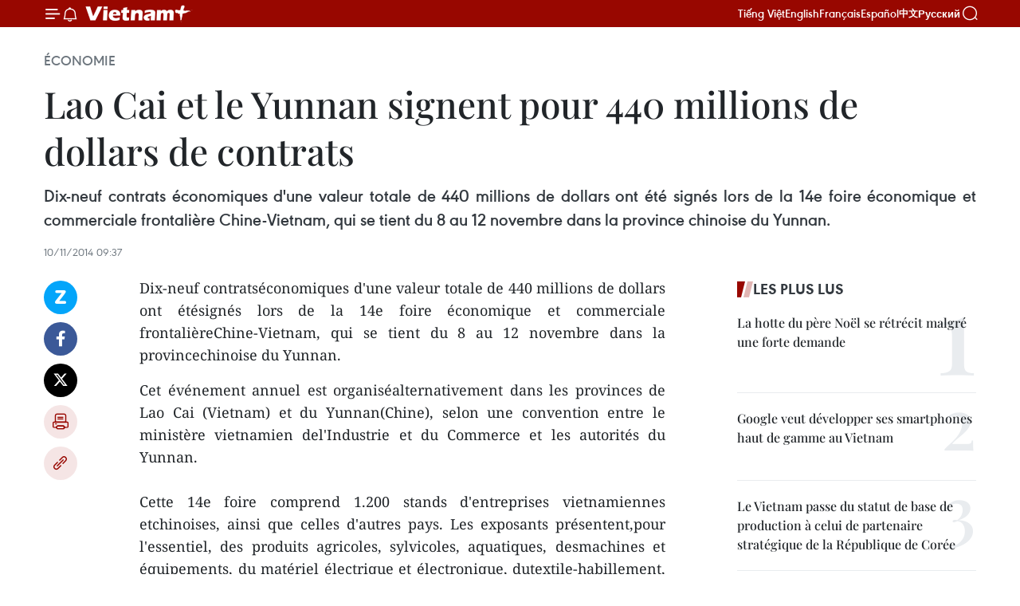

--- FILE ---
content_type: text/html;charset=utf-8
request_url: https://fr.vietnamplus.vn/lao-cai-et-le-yunnan-signent-pour-440-millions-de-dollars-de-contrats-post57446.vnp
body_size: 22001
content:
<!DOCTYPE html> <html lang="fr" class="fr"> <head> <title>Lao Cai et le Yunnan signent pour 440 millions de dollars de contrats | Vietnam+ (VietnamPlus)</title> <meta name="description" content="Dix-neuf contratséconomiques d&#39;une valeur totale de 440 millions de dollars ont étésignés lors de la 14e foire économique et commerciale frontalièreChine-Vietnam, qui se tient du 8 au 12 novembre dans la provincechinoise du Yunnan. "/> <meta name="keywords" content=""/> <meta name="news_keywords" content=""/> <meta http-equiv="Content-Type" content="text/html; charset=utf-8" /> <meta http-equiv="X-UA-Compatible" content="IE=edge"/> <meta http-equiv="refresh" content="1800" /> <meta name="revisit-after" content="1 days" /> <meta name="viewport" content="width=device-width, initial-scale=1"> <meta http-equiv="content-language" content="vi" /> <meta name="format-detection" content="telephone=no"/> <meta name="format-detection" content="address=no"/> <meta name="apple-mobile-web-app-capable" content="yes"> <meta name="apple-mobile-web-app-status-bar-style" content="black"> <meta name="apple-mobile-web-app-title" content="Vietnam+ (VietnamPlus)"/> <meta name="referrer" content="no-referrer-when-downgrade"/> <link rel="shortcut icon" href="https://media.vietnamplus.vn/assets/web/styles/img/favicon.ico" type="image/x-icon" /> <link rel="preconnect" href="https://media.vietnamplus.vn"/> <link rel="dns-prefetch" href="https://media.vietnamplus.vn"/> <link rel="preconnect" href="//www.google-analytics.com" /> <link rel="preconnect" href="//www.googletagmanager.com" /> <link rel="preconnect" href="//stc.za.zaloapp.com" /> <link rel="preconnect" href="//fonts.googleapis.com" /> <link rel="preconnect" href="//pagead2.googlesyndication.com"/> <link rel="preconnect" href="//tpc.googlesyndication.com"/> <link rel="preconnect" href="//securepubads.g.doubleclick.net"/> <link rel="preconnect" href="//accounts.google.com"/> <link rel="preconnect" href="//adservice.google.com"/> <link rel="preconnect" href="//adservice.google.com.vn"/> <link rel="preconnect" href="//www.googletagservices.com"/> <link rel="preconnect" href="//partner.googleadservices.com"/> <link rel="preconnect" href="//tpc.googlesyndication.com"/> <link rel="preconnect" href="//za.zdn.vn"/> <link rel="preconnect" href="//sp.zalo.me"/> <link rel="preconnect" href="//connect.facebook.net"/> <link rel="preconnect" href="//www.facebook.com"/> <link rel="dns-prefetch" href="//www.google-analytics.com" /> <link rel="dns-prefetch" href="//www.googletagmanager.com" /> <link rel="dns-prefetch" href="//stc.za.zaloapp.com" /> <link rel="dns-prefetch" href="//fonts.googleapis.com" /> <link rel="dns-prefetch" href="//pagead2.googlesyndication.com"/> <link rel="dns-prefetch" href="//tpc.googlesyndication.com"/> <link rel="dns-prefetch" href="//securepubads.g.doubleclick.net"/> <link rel="dns-prefetch" href="//accounts.google.com"/> <link rel="dns-prefetch" href="//adservice.google.com"/> <link rel="dns-prefetch" href="//adservice.google.com.vn"/> <link rel="dns-prefetch" href="//www.googletagservices.com"/> <link rel="dns-prefetch" href="//partner.googleadservices.com"/> <link rel="dns-prefetch" href="//tpc.googlesyndication.com"/> <link rel="dns-prefetch" href="//za.zdn.vn"/> <link rel="dns-prefetch" href="//sp.zalo.me"/> <link rel="dns-prefetch" href="//connect.facebook.net"/> <link rel="dns-prefetch" href="//www.facebook.com"/> <link rel="dns-prefetch" href="//graph.facebook.com"/> <link rel="dns-prefetch" href="//static.xx.fbcdn.net"/> <link rel="dns-prefetch" href="//staticxx.facebook.com"/> <script> var cmsConfig = { domainDesktop: 'https://fr.vietnamplus.vn', domainMobile: 'https://fr.vietnamplus.vn', domainApi: 'https://fr-api.vietnamplus.vn', domainStatic: 'https://media.vietnamplus.vn', domainLog: 'https://fr-log.vietnamplus.vn', googleAnalytics: 'G\-XG2Q9PW0XH', siteId: 0, pageType: 1, objectId: 57446, adsZone: 371, allowAds: true, adsLazy: true, antiAdblock: true, }; if (window.location.protocol !== 'https:' && window.location.hostname.indexOf('vietnamplus.vn') !== -1) { window.location = 'https://' + window.location.hostname + window.location.pathname + window.location.hash; } var USER_AGENT=window.navigator&&(window.navigator.userAgent||window.navigator.vendor)||window.opera||"",IS_MOBILE=/Android|webOS|iPhone|iPod|BlackBerry|Windows Phone|IEMobile|Mobile Safari|Opera Mini/i.test(USER_AGENT),IS_REDIRECT=!1;function setCookie(e,o,i){var n=new Date,i=(n.setTime(n.getTime()+24*i*60*60*1e3),"expires="+n.toUTCString());document.cookie=e+"="+o+"; "+i+";path=/;"}function getCookie(e){var o=document.cookie.indexOf(e+"="),i=o+e.length+1;return!o&&e!==document.cookie.substring(0,e.length)||-1===o?null:(-1===(e=document.cookie.indexOf(";",i))&&(e=document.cookie.length),unescape(document.cookie.substring(i,e)))}IS_MOBILE&&getCookie("isDesktop")&&(setCookie("isDesktop",1,-1),window.location=window.location.pathname.replace(".amp", ".vnp")+window.location.search,IS_REDIRECT=!0); </script> <script> if(USER_AGENT && USER_AGENT.indexOf("facebot") <= 0 && USER_AGENT.indexOf("facebookexternalhit") <= 0) { var query = ''; var hash = ''; if (window.location.search) query = window.location.search; if (window.location.hash) hash = window.location.hash; var canonicalUrl = 'https://fr.vietnamplus.vn/lao-cai-et-le-yunnan-signent-pour-440-millions-de-dollars-de-contrats-post57446.vnp' + query + hash ; var curUrl = decodeURIComponent(window.location.href); if(!location.port && canonicalUrl.startsWith("http") && curUrl != canonicalUrl){ window.location.replace(canonicalUrl); } } </script> <meta property="fb:pages" content="120834779440" /> <meta property="fb:app_id" content="1960985707489919" /> <meta name="author" content="Vietnam+ (VietnamPlus)" /> <meta name="copyright" content="Copyright © 2026 by Vietnam+ (VietnamPlus)" /> <meta name="RATING" content="GENERAL" /> <meta name="GENERATOR" content="Vietnam+ (VietnamPlus)" /> <meta content="Vietnam+ (VietnamPlus)" itemprop="sourceOrganization" name="source"/> <meta content="news" itemprop="genre" name="medium"/> <meta name="robots" content="noarchive, max-image-preview:large, index, follow" /> <meta name="GOOGLEBOT" content="noarchive, max-image-preview:large, index, follow" /> <link rel="canonical" href="https://fr.vietnamplus.vn/lao-cai-et-le-yunnan-signent-pour-440-millions-de-dollars-de-contrats-post57446.vnp" /> <meta property="og:site_name" content="Vietnam+ (VietnamPlus)"/> <meta property="og:rich_attachment" content="true"/> <meta property="og:type" content="article"/> <meta property="og:url" content="https://fr.vietnamplus.vn/lao-cai-et-le-yunnan-signent-pour-440-millions-de-dollars-de-contrats-post57446.vnp"/> <meta property="og:image" content="https://mediafr.vietnamplus.vn/images/f7bdd265dc3b1373bc7e1f8305ab7b24e0281268babb9b66962bc2e3365ea22b811b53088402282802a6e10907a9af9feab09e19598ae12670f1614176969693/foire.jpg.webp"/> <meta property="og:image:width" content="1200"/> <meta property="og:image:height" content="630"/> <meta property="og:title" content="Lao Cai et le Yunnan signent pour 440 millions de dollars de contrats "/> <meta property="og:description" content="Dix-neuf contratséconomiques d&#39;une valeur totale de 440 millions de dollars ont étésignés lors de la 14e foire économique et commerciale frontalièreChine-Vietnam, qui se tient du 8 au 12 novembre dans la provincechinoise du Yunnan. "/> <meta name="twitter:card" value="summary"/> <meta name="twitter:url" content="https://fr.vietnamplus.vn/lao-cai-et-le-yunnan-signent-pour-440-millions-de-dollars-de-contrats-post57446.vnp"/> <meta name="twitter:title" content="Lao Cai et le Yunnan signent pour 440 millions de dollars de contrats "/> <meta name="twitter:description" content="Dix-neuf contratséconomiques d&#39;une valeur totale de 440 millions de dollars ont étésignés lors de la 14e foire économique et commerciale frontalièreChine-Vietnam, qui se tient du 8 au 12 novembre dans la provincechinoise du Yunnan. "/> <meta name="twitter:image" content="https://mediafr.vietnamplus.vn/images/f7bdd265dc3b1373bc7e1f8305ab7b24e0281268babb9b66962bc2e3365ea22b811b53088402282802a6e10907a9af9feab09e19598ae12670f1614176969693/foire.jpg.webp"/> <meta name="twitter:site" content="@Vietnam+ (VietnamPlus)"/> <meta name="twitter:creator" content="@Vietnam+ (VietnamPlus)"/> <meta property="article:publisher" content="https://www.facebook.com/VietnamPlus" /> <meta property="article:tag" content=""/> <meta property="article:section" content="Économie" /> <meta property="article:published_time" content="2014-11-10T16:37:00+0700"/> <meta property="article:modified_time" content="2014-11-10T16:40:05+0700"/> <script type="application/ld+json"> { "@context": "http://schema.org", "@type": "Organization", "name": "Vietnam+ (VietnamPlus)", "url": "https://fr.vietnamplus.vn", "logo": "https://media.vietnamplus.vn/assets/web/styles/img/logo.png", "foundingDate": "2008", "founders": [ { "@type": "Person", "name": "Thông tấn xã Việt Nam (TTXVN)" } ], "address": [ { "@type": "PostalAddress", "streetAddress": "Số 05 Lý Thường Kiệt - Hà Nội - Việt Nam", "addressLocality": "Hà Nội City", "addressRegion": "Northeast", "postalCode": "100000", "addressCountry": "VNM" } ], "contactPoint": [ { "@type": "ContactPoint", "telephone": "+84-243-941-1349", "contactType": "customer service" }, { "@type": "ContactPoint", "telephone": "+84-243-941-1348", "contactType": "customer service" } ], "sameAs": [ "https://www.facebook.com/VietnamPlus", "https://www.tiktok.com/@vietnamplus", "https://twitter.com/vietnamplus", "https://www.youtube.com/c/BaoVietnamPlus" ] } </script> <script type="application/ld+json"> { "@context" : "https://schema.org", "@type" : "WebSite", "name": "Vietnam+ (VietnamPlus)", "url": "https://fr.vietnamplus.vn", "alternateName" : "Báo điện tử VIETNAMPLUS, Cơ quan của Thông tấn xã Việt Nam (TTXVN)", "potentialAction": { "@type": "SearchAction", "target": { "@type": "EntryPoint", "urlTemplate": "https://fr.vietnamplus.vn/search/?q={search_term_string}" }, "query-input": "required name=search_term_string" } } </script> <script type="application/ld+json"> { "@context":"http://schema.org", "@type":"BreadcrumbList", "itemListElement":[ { "@type":"ListItem", "position":1, "item":{ "@id":"https://fr.vietnamplus.vn/economie/", "name":"Économie" } } ] } </script> <script type="application/ld+json"> { "@context": "http://schema.org", "@type": "NewsArticle", "mainEntityOfPage":{ "@type":"WebPage", "@id":"https://fr.vietnamplus.vn/lao-cai-et-le-yunnan-signent-pour-440-millions-de-dollars-de-contrats-post57446.vnp" }, "headline": "Lao Cai et le Yunnan signent pour 440 millions de dollars de contrats", "description": "Dix-neuf contratséconomiques d'une valeur totale de 440 millions de dollars ont étésignés lors de la 14e foire économique et commerciale frontalièreChine-Vietnam, qui se tient du 8 au 12 novembre dans la provincechinoise du Yunnan.", "image": { "@type": "ImageObject", "url": "https://mediafr.vietnamplus.vn/images/f7bdd265dc3b1373bc7e1f8305ab7b24e0281268babb9b66962bc2e3365ea22b811b53088402282802a6e10907a9af9feab09e19598ae12670f1614176969693/foire.jpg.webp", "width" : 1200, "height" : 675 }, "datePublished": "2014-11-10T16:37:00+0700", "dateModified": "2014-11-10T16:40:05+0700", "author": { "@type": "Person", "name": "" }, "publisher": { "@type": "Organization", "name": "Vietnam+ (VietnamPlus)", "logo": { "@type": "ImageObject", "url": "https://media.vietnamplus.vn/assets/web/styles/img/logo.png" } } } </script> <link rel="preload" href="https://media.vietnamplus.vn/assets/web/styles/css/main.min-1.0.14.css" as="style"> <link rel="preload" href="https://media.vietnamplus.vn/assets/web/js/main.min-1.0.33.js" as="script"> <link rel="preload" href="https://media.vietnamplus.vn/assets/web/js/detail.min-1.0.15.js" as="script"> <link rel="preload" href="https://common.mcms.one/assets/styles/css/vietnamplus-1.0.0.css" as="style"> <link rel="stylesheet" href="https://common.mcms.one/assets/styles/css/vietnamplus-1.0.0.css"> <link id="cms-style" rel="stylesheet" href="https://media.vietnamplus.vn/assets/web/styles/css/main.min-1.0.14.css"> <script type="text/javascript"> var _metaOgUrl = 'https://fr.vietnamplus.vn/lao-cai-et-le-yunnan-signent-pour-440-millions-de-dollars-de-contrats-post57446.vnp'; var page_title = document.title; var tracked_url = window.location.pathname + window.location.search + window.location.hash; var cate_path = 'economie'; if (cate_path.length > 0) { tracked_url = "/" + cate_path + tracked_url; } </script> <script async="" src="https://www.googletagmanager.com/gtag/js?id=G-XG2Q9PW0XH"></script> <script> window.dataLayer = window.dataLayer || []; function gtag(){dataLayer.push(arguments);} gtag('js', new Date()); gtag('config', 'G-XG2Q9PW0XH', {page_path: tracked_url}); </script> <script>window.dataLayer = window.dataLayer || [];dataLayer.push({'pageCategory': '/economie'});</script> <script> window.dataLayer = window.dataLayer || []; dataLayer.push({ 'event': 'Pageview', 'articleId': '57446', 'articleTitle': 'Lao Cai et le Yunnan signent pour 440 millions de dollars de contrats ', 'articleCategory': 'Économie', 'articleAlowAds': true, 'articleType': 'detail', 'articlePublishDate': '2014-11-10T16:37:00+0700', 'articleThumbnail': 'https://mediafr.vietnamplus.vn/images/f7bdd265dc3b1373bc7e1f8305ab7b24e0281268babb9b66962bc2e3365ea22b811b53088402282802a6e10907a9af9feab09e19598ae12670f1614176969693/foire.jpg.webp', 'articleShortUrl': 'https://fr.vietnamplus.vn/lao-cai-et-le-yunnan-signent-pour-440-millions-de-dollars-de-contrats-post57446.vnp', 'articleFullUrl': 'https://fr.vietnamplus.vn/lao-cai-et-le-yunnan-signent-pour-440-millions-de-dollars-de-contrats-post57446.vnp', }); </script> <script type='text/javascript'> gtag('event', 'article_page',{ 'articleId': '57446', 'articleTitle': 'Lao Cai et le Yunnan signent pour 440 millions de dollars de contrats ', 'articleCategory': 'Économie', 'articleAlowAds': true, 'articleType': 'detail', 'articlePublishDate': '2014-11-10T16:37:00+0700', 'articleThumbnail': 'https://mediafr.vietnamplus.vn/images/f7bdd265dc3b1373bc7e1f8305ab7b24e0281268babb9b66962bc2e3365ea22b811b53088402282802a6e10907a9af9feab09e19598ae12670f1614176969693/foire.jpg.webp', 'articleShortUrl': 'https://fr.vietnamplus.vn/lao-cai-et-le-yunnan-signent-pour-440-millions-de-dollars-de-contrats-post57446.vnp', 'articleFullUrl': 'https://fr.vietnamplus.vn/lao-cai-et-le-yunnan-signent-pour-440-millions-de-dollars-de-contrats-post57446.vnp', }); </script> <script>(function(w,d,s,l,i){w[l]=w[l]||[];w[l].push({'gtm.start': new Date().getTime(),event:'gtm.js'});var f=d.getElementsByTagName(s)[0], j=d.createElement(s),dl=l!='dataLayer'?'&l='+l:'';j.async=true;j.src= 'https://www.googletagmanager.com/gtm.js?id='+i+dl;f.parentNode.insertBefore(j,f); })(window,document,'script','dataLayer','GTM-5WM58F3N');</script> <script type="text/javascript"> !function(){"use strict";function e(e){var t=!(arguments.length>1&&void 0!==arguments[1])||arguments[1],c=document.createElement("script");c.src=e,t?c.type="module":(c.async=!0,c.type="text/javascript",c.setAttribute("nomodule",""));var n=document.getElementsByTagName("script")[0];n.parentNode.insertBefore(c,n)}!function(t,c){!function(t,c,n){var a,o,r;n.accountId=c,null!==(a=t.marfeel)&&void 0!==a||(t.marfeel={}),null!==(o=(r=t.marfeel).cmd)&&void 0!==o||(r.cmd=[]),t.marfeel.config=n;var i="https://sdk.mrf.io/statics";e("".concat(i,"/marfeel-sdk.js?id=").concat(c),!0),e("".concat(i,"/marfeel-sdk.es5.js?id=").concat(c),!1)}(t,c,arguments.length>2&&void 0!==arguments[2]?arguments[2]:{})}(window,2272,{} )}(); </script> <script async src="https://sp.zalo.me/plugins/sdk.js"></script> </head> <body class="detail-page"> <div id="sdaWeb_SdaMasthead" class="rennab rennab-top" data-platform="1" data-position="Web_SdaMasthead"> </div> <header class=" site-header"> <div class="sticky"> <div class="container"> <i class="ic-menu"></i> <i class="ic-bell"></i> <div id="header-news" class="pick-news hidden" data-source="header-latest-news"></div> <a class="small-logo" href="/" title="Vietnam+ (VietnamPlus)">Vietnam+ (VietnamPlus)</a> <ul class="menu"> <li> <a href="https://www.vietnamplus.vn" title="Tiếng Việt" target="_blank">Tiếng Việt</a> </li> <li> <a href="https://en.vietnamplus.vn" title="English" target="_blank" rel="nofollow">English</a> </li> <li> <a href="https://fr.vietnamplus.vn" title="Français" target="_blank" rel="nofollow">Français</a> </li> <li> <a href="https://es.vietnamplus.vn" title="Español" target="_blank" rel="nofollow">Español</a> </li> <li> <a href="https://zh.vietnamplus.vn" title="中文" target="_blank" rel="nofollow">中文</a> </li> <li> <a href="https://ru.vietnamplus.vn" title="Русский" target="_blank" rel="nofollow">Русский</a> </li> </ul> <div class="search-wrapper"> <i class="ic-search"></i> <input type="text" class="search txtsearch" placeholder="Mot clé"> </div> </div> </div> </header> <div class="site-body"> <div id="sdaWeb_SdaBackground" class="rennab " data-platform="1" data-position="Web_SdaBackground"> </div> <div class="container"> <div class="breadcrumb breadcrumb-detail"> <h2 class="main"> <a href="https://fr.vietnamplus.vn/economie/" title="Économie" class="active">Économie</a> </h2> </div> <div id="sdaWeb_SdaTop" class="rennab " data-platform="1" data-position="Web_SdaTop"> </div> <div class="article"> <h1 class="article__title cms-title "> Lao Cai et le Yunnan signent pour 440 millions de dollars de contrats </h1> <div class="article__sapo cms-desc"> <div align="justify">Dix-neuf contrats économiques d'une valeur totale de 440 millions de dollars ont été signés lors de la 14e foire économique et commerciale frontalière Chine-Vietnam, qui se tient du 8 au 12 novembre dans la province chinoise du Yunnan. <br> </div> <p align="justify"> </p> </div> <div id="sdaWeb_SdaArticleAfterSapo" class="rennab " data-platform="1" data-position="Web_SdaArticleAfterSapo"> </div> <div class="article__meta"> <time class="time" datetime="2014-11-10T16:37:00+0700" data-time="1415612220" data-friendly="false">lundi 10 novembre 2014 16:37</time> <meta class="cms-date" itemprop="datePublished" content="2014-11-10T16:37:00+0700"> </div> <div class="col"> <div class="main-col content-col"> <div class="article__body zce-content-body cms-body" itemprop="articleBody"> <div class="social-pin sticky article__social"> <a href="javascript:void(0);" class="zl zalo-share-button" title="Zalo" data-href="https://fr.vietnamplus.vn/lao-cai-et-le-yunnan-signent-pour-440-millions-de-dollars-de-contrats-post57446.vnp" data-oaid="4486284411240520426" data-layout="1" data-color="blue" data-customize="true">Zalo</a> <a href="javascript:void(0);" class="item fb" data-href="https://fr.vietnamplus.vn/lao-cai-et-le-yunnan-signent-pour-440-millions-de-dollars-de-contrats-post57446.vnp" data-rel="facebook" title="Facebook">Facebook</a> <a href="javascript:void(0);" class="item tw" data-href="https://fr.vietnamplus.vn/lao-cai-et-le-yunnan-signent-pour-440-millions-de-dollars-de-contrats-post57446.vnp" data-rel="twitter" title="Twitter">Twitter</a> <a href="javascript:void(0);" class="bookmark sendbookmark hidden" onclick="ME.sendBookmark(this, 57446);" data-id="57446" title="marque-pages">marque-pages</a> <a href="javascript:void(0);" class="print sendprint" title="Print" data-href="/print-57446.html">Impression</a> <a href="javascript:void(0);" class="item link" data-href="https://fr.vietnamplus.vn/lao-cai-et-le-yunnan-signent-pour-440-millions-de-dollars-de-contrats-post57446.vnp" data-rel="copy" title="Copy link">Copy link</a> </div> <div align="justify"> Dix-neuf contratséconomiques d'une valeur totale de 440 millions de dollars ont étésignés lors de la 14e foire économique et commerciale frontalièreChine-Vietnam, qui se tient du 8 au 12 novembre dans la provincechinoise du Yunnan. <br>
</div>
<p align="justify">Cet événement annuel est organiséalternativement dans les provinces de Lao Cai (Vietnam) et du Yunnan(Chine), selon une convention entre le ministère vietnamien del'Industrie et du Commerce et les autorités du Yunnan. <br><br> Cette 14e foire comprend 1.200 stands d'entreprises vietnamiennes etchinoises, ainsi que celles d'autres pays. Les exposants présentent,pour l'essentiel, des produits agricoles, sylvicoles, aquatiques, desmachines et équipements, du matériel électrique et électronique, dutextile-habillement, des chaussures... <br><br> Dans le cadre decet événement, plusieurs conférences ont été organisées pour que lesautorités et les entrepreneurs des deux provinces puissent échanger desexpériences, rechercher des opportunités de coopération, signer descontrats, évaluer les résultats de coopération... <br><br> L'année dernière, la foire a permis de signer des contrats économiques d'un montant total de 233 millions de dollars. - VNA</p> <div id="sdaWeb_SdaArticleAfterBody" class="rennab " data-platform="1" data-position="Web_SdaArticleAfterBody"> </div> </div> <div id="sdaWeb_SdaArticleAfterTag" class="rennab " data-platform="1" data-position="Web_SdaArticleAfterTag"> </div> <div class="wrap-social"> <div class="social-pin article__social"> <a href="javascript:void(0);" class="zl zalo-share-button" title="Zalo" data-href="https://fr.vietnamplus.vn/lao-cai-et-le-yunnan-signent-pour-440-millions-de-dollars-de-contrats-post57446.vnp" data-oaid="4486284411240520426" data-layout="1" data-color="blue" data-customize="true">Zalo</a> <a href="javascript:void(0);" class="item fb" data-href="https://fr.vietnamplus.vn/lao-cai-et-le-yunnan-signent-pour-440-millions-de-dollars-de-contrats-post57446.vnp" data-rel="facebook" title="Facebook">Facebook</a> <a href="javascript:void(0);" class="item tw" data-href="https://fr.vietnamplus.vn/lao-cai-et-le-yunnan-signent-pour-440-millions-de-dollars-de-contrats-post57446.vnp" data-rel="twitter" title="Twitter">Twitter</a> <a href="javascript:void(0);" class="bookmark sendbookmark hidden" onclick="ME.sendBookmark(this, 57446);" data-id="57446" title="marque-pages">marque-pages</a> <a href="javascript:void(0);" class="print sendprint" title="Print" data-href="/print-57446.html">Impression</a> <a href="javascript:void(0);" class="item link" data-href="https://fr.vietnamplus.vn/lao-cai-et-le-yunnan-signent-pour-440-millions-de-dollars-de-contrats-post57446.vnp" data-rel="copy" title="Copy link">Copy link</a> </div> <a href="https://news.google.com/publications/CAAqBwgKMN-18wowlLWFAw?hl=vi&gl=VN&ceid=VN%3Avi" class="google-news" target="_blank" title="Google News">Suivez VietnamPlus</a> </div> <div id="sdaWeb_SdaArticleAfterBody1" class="rennab " data-platform="1" data-position="Web_SdaArticleAfterBody1"> </div> <div id="sdaWeb_SdaArticleAfterBody2" class="rennab " data-platform="1" data-position="Web_SdaArticleAfterBody2"> </div> <div class="timeline secondary"> <h3 class="box-heading"> <a href="https://fr.vietnamplus.vn/economie/" title="Économie" class="title"> Voir plus </a> </h3> <div class="box-content content-list" data-source="recommendation-371"> <article class="story" data-id="257756"> <figure class="story__thumb"> <a class="cms-link" href="https://fr.vietnamplus.vn/14e-congres-du-parti-le-vietnam-definit-des-solutions-strategiques-pour-assurer-une-croissance-economique-a-deux-chiffres-post257756.vnp" title="14e Congrès du Parti : Le Vietnam définit des solutions stratégiques pour assurer une croissance économique à deux chiffres"> <img class="lazyload" src="[data-uri]" data-src="https://mediafr.vietnamplus.vn/images/[base64]/vna-potal-dai-hoi-dang-xiv-phien-thao-luan-tai-hoi-truong-ve-cac-van-kien-dai-hoi-8542815.jpg.webp" data-srcset="https://mediafr.vietnamplus.vn/images/[base64]/vna-potal-dai-hoi-dang-xiv-phien-thao-luan-tai-hoi-truong-ve-cac-van-kien-dai-hoi-8542815.jpg.webp 1x, https://mediafr.vietnamplus.vn/images/[base64]/vna-potal-dai-hoi-dang-xiv-phien-thao-luan-tai-hoi-truong-ve-cac-van-kien-dai-hoi-8542815.jpg.webp 2x" alt="Nguyen Anh Tuan, chef adjoint de la Commission centrale des politiques et des stratégies. Photo: VNA"> <noscript><img src="https://mediafr.vietnamplus.vn/images/[base64]/vna-potal-dai-hoi-dang-xiv-phien-thao-luan-tai-hoi-truong-ve-cac-van-kien-dai-hoi-8542815.jpg.webp" srcset="https://mediafr.vietnamplus.vn/images/[base64]/vna-potal-dai-hoi-dang-xiv-phien-thao-luan-tai-hoi-truong-ve-cac-van-kien-dai-hoi-8542815.jpg.webp 1x, https://mediafr.vietnamplus.vn/images/[base64]/vna-potal-dai-hoi-dang-xiv-phien-thao-luan-tai-hoi-truong-ve-cac-van-kien-dai-hoi-8542815.jpg.webp 2x" alt="Nguyen Anh Tuan, chef adjoint de la Commission centrale des politiques et des stratégies. Photo: VNA" class="image-fallback"></noscript> </a> </figure> <h2 class="story__heading" data-tracking="257756"> <a class=" cms-link" href="https://fr.vietnamplus.vn/14e-congres-du-parti-le-vietnam-definit-des-solutions-strategiques-pour-assurer-une-croissance-economique-a-deux-chiffres-post257756.vnp" title="14e Congrès du Parti : Le Vietnam définit des solutions stratégiques pour assurer une croissance économique à deux chiffres"> 14e Congrès du Parti : Le Vietnam définit des solutions stratégiques pour assurer une croissance économique à deux chiffres </a> </h2> <time class="time" datetime="2026-01-21T11:40:00+0700" data-time="1768970400"> 21/01/2026 11:40 </time> <div class="story__summary story__shorten"> <p>Saluant la pertinence des projets de documents soumis au Congrès, la Commission centrale des politiques et des stratégies du Parti a réaffirmé que l’objectif d’une croissance supérieure à 10 % était un impératif catégorique et urgent pour atteindre les ambitions nationales aux horizons 2030 et 2045.</p> </div> </article> <article class="story" data-id="257753"> <figure class="story__thumb"> <a class="cms-link" href="https://fr.vietnamplus.vn/les-etablissements-de-credit-anticipent-leur-plus-faible-croissance-des-benefices-en-2026-post257753.vnp" title="Les établissements de crédit anticipent leur plus faible croissance des bénéfices en 2026"> <img class="lazyload" src="[data-uri]" data-src="https://mediafr.vietnamplus.vn/images/44f872b41ffffe837e595148a04b980744f0fdf55541b121348d357ed75be883474c9168af0cc573238056ada4acf7e1/credit.jpg.webp" data-srcset="https://mediafr.vietnamplus.vn/images/44f872b41ffffe837e595148a04b980744f0fdf55541b121348d357ed75be883474c9168af0cc573238056ada4acf7e1/credit.jpg.webp 1x, https://mediafr.vietnamplus.vn/images/5d0deb09e2c673469c8d47bdf1f528e444f0fdf55541b121348d357ed75be883474c9168af0cc573238056ada4acf7e1/credit.jpg.webp 2x" alt="Photo d&#39;illustration: VOV"> <noscript><img src="https://mediafr.vietnamplus.vn/images/44f872b41ffffe837e595148a04b980744f0fdf55541b121348d357ed75be883474c9168af0cc573238056ada4acf7e1/credit.jpg.webp" srcset="https://mediafr.vietnamplus.vn/images/44f872b41ffffe837e595148a04b980744f0fdf55541b121348d357ed75be883474c9168af0cc573238056ada4acf7e1/credit.jpg.webp 1x, https://mediafr.vietnamplus.vn/images/5d0deb09e2c673469c8d47bdf1f528e444f0fdf55541b121348d357ed75be883474c9168af0cc573238056ada4acf7e1/credit.jpg.webp 2x" alt="Photo d&#39;illustration: VOV" class="image-fallback"></noscript> </a> </figure> <h2 class="story__heading" data-tracking="257753"> <a class=" cms-link" href="https://fr.vietnamplus.vn/les-etablissements-de-credit-anticipent-leur-plus-faible-croissance-des-benefices-en-2026-post257753.vnp" title="Les établissements de crédit anticipent leur plus faible croissance des bénéfices en 2026"> Les établissements de crédit anticipent leur plus faible croissance des bénéfices en 2026 </a> </h2> <time class="time" datetime="2026-01-21T11:00:00+0700" data-time="1768968000"> 21/01/2026 11:00 </time> <div class="story__summary story__shorten"> <p>Selon la dernière enquête de la Banque d’État du Vietnam (BEV), les établissements de crédit s’attendent à ce que les perspectives commerciales restent positives en 2026, mais se montrent plus prudents quant à la croissance de leurs bénéfices.</p> </div> </article> <article class="story" data-id="257749"> <figure class="story__thumb"> <a class="cms-link" href="https://fr.vietnamplus.vn/le-vietnam-rejoint-officiellement-le-groupe-des-pays-a-revenu-intermediaire-de-la-tranche-superieure-post257749.vnp" title="Le Vietnam rejoint officiellement le groupe des pays à revenu intermédiaire de la tranche supérieure"> <img class="lazyload" src="[data-uri]" data-src="https://mediafr.vietnamplus.vn/images/e561533c122dd67ff9be5bdc262327588536600dd306bc1d71d9af068acad1cbe8cfb92761a1dd0e1ccdf3d93c54aa6ebc641214598d56ebf6ac7b349144c1fa/san-xuat.jpg.webp" data-srcset="https://mediafr.vietnamplus.vn/images/e561533c122dd67ff9be5bdc262327588536600dd306bc1d71d9af068acad1cbe8cfb92761a1dd0e1ccdf3d93c54aa6ebc641214598d56ebf6ac7b349144c1fa/san-xuat.jpg.webp 1x, https://mediafr.vietnamplus.vn/images/5e68d86e4a3b9f2df1e0c1392dbdba628536600dd306bc1d71d9af068acad1cbe8cfb92761a1dd0e1ccdf3d93c54aa6ebc641214598d56ebf6ac7b349144c1fa/san-xuat.jpg.webp 2x" alt="Photo : VNA"> <noscript><img src="https://mediafr.vietnamplus.vn/images/e561533c122dd67ff9be5bdc262327588536600dd306bc1d71d9af068acad1cbe8cfb92761a1dd0e1ccdf3d93c54aa6ebc641214598d56ebf6ac7b349144c1fa/san-xuat.jpg.webp" srcset="https://mediafr.vietnamplus.vn/images/e561533c122dd67ff9be5bdc262327588536600dd306bc1d71d9af068acad1cbe8cfb92761a1dd0e1ccdf3d93c54aa6ebc641214598d56ebf6ac7b349144c1fa/san-xuat.jpg.webp 1x, https://mediafr.vietnamplus.vn/images/5e68d86e4a3b9f2df1e0c1392dbdba628536600dd306bc1d71d9af068acad1cbe8cfb92761a1dd0e1ccdf3d93c54aa6ebc641214598d56ebf6ac7b349144c1fa/san-xuat.jpg.webp 2x" alt="Photo : VNA" class="image-fallback"></noscript> </a> </figure> <h2 class="story__heading" data-tracking="257749"> <a class=" cms-link" href="https://fr.vietnamplus.vn/le-vietnam-rejoint-officiellement-le-groupe-des-pays-a-revenu-intermediaire-de-la-tranche-superieure-post257749.vnp" title="Le Vietnam rejoint officiellement le groupe des pays à revenu intermédiaire de la tranche supérieure"> Le Vietnam rejoint officiellement le groupe des pays à revenu intermédiaire de la tranche supérieure </a> </h2> <time class="time" datetime="2026-01-21T10:41:26+0700" data-time="1768966886"> 21/01/2026 10:41 </time> <div class="story__summary story__shorten"> <p>L'année 2025 marque un tournant majeur pour l'économie nationale avec un Produit intérieur brut (PIB) atteignant, pour la première fois, environ 510 milliards de dollars, porté par une croissance supérieure à 8 %.</p> </div> </article> <article class="story" data-id="257742"> <figure class="story__thumb"> <a class="cms-link" href="https://fr.vietnamplus.vn/14e-congres-du-pcv-vers-une-ere-de-progres-et-de-percees-strategiques-post257742.vnp" title="14e Congrès du PCV : Vers une ère de progrès et de percées stratégiques"> <img class="lazyload" src="[data-uri]" data-src="https://mediafr.vietnamplus.vn/images/8e98a483fbdc1188ba7e718c1c8b17cb1a010301eef81f49b69a83c77340a2e0ee60a9c85922d0fe2822304c77cc769fe6927b34b3ce5070d3f875dd1ec8a8cd/nguyen-duy-loi-210126.jpg.webp" data-srcset="https://mediafr.vietnamplus.vn/images/8e98a483fbdc1188ba7e718c1c8b17cb1a010301eef81f49b69a83c77340a2e0ee60a9c85922d0fe2822304c77cc769fe6927b34b3ce5070d3f875dd1ec8a8cd/nguyen-duy-loi-210126.jpg.webp 1x, https://mediafr.vietnamplus.vn/images/8fca5519b08d7ebdb673790bf74350811a010301eef81f49b69a83c77340a2e0ee60a9c85922d0fe2822304c77cc769fe6927b34b3ce5070d3f875dd1ec8a8cd/nguyen-duy-loi-210126.jpg.webp 2x" alt="Le prof. associé-docteur Nguyen Duy Loi, rédacteur en chef de la Revue des Sciences sociales du Vietnam. Photo: VNA"> <noscript><img src="https://mediafr.vietnamplus.vn/images/8e98a483fbdc1188ba7e718c1c8b17cb1a010301eef81f49b69a83c77340a2e0ee60a9c85922d0fe2822304c77cc769fe6927b34b3ce5070d3f875dd1ec8a8cd/nguyen-duy-loi-210126.jpg.webp" srcset="https://mediafr.vietnamplus.vn/images/8e98a483fbdc1188ba7e718c1c8b17cb1a010301eef81f49b69a83c77340a2e0ee60a9c85922d0fe2822304c77cc769fe6927b34b3ce5070d3f875dd1ec8a8cd/nguyen-duy-loi-210126.jpg.webp 1x, https://mediafr.vietnamplus.vn/images/8fca5519b08d7ebdb673790bf74350811a010301eef81f49b69a83c77340a2e0ee60a9c85922d0fe2822304c77cc769fe6927b34b3ce5070d3f875dd1ec8a8cd/nguyen-duy-loi-210126.jpg.webp 2x" alt="Le prof. associé-docteur Nguyen Duy Loi, rédacteur en chef de la Revue des Sciences sociales du Vietnam. Photo: VNA" class="image-fallback"></noscript> </a> </figure> <h2 class="story__heading" data-tracking="257742"> <a class=" cms-link" href="https://fr.vietnamplus.vn/14e-congres-du-pcv-vers-une-ere-de-progres-et-de-percees-strategiques-post257742.vnp" title="14e Congrès du PCV : Vers une ère de progrès et de percées stratégiques"> 14e Congrès du PCV : Vers une ère de progrès et de percées stratégiques </a> </h2> <time class="time" datetime="2026-01-21T09:48:37+0700" data-time="1768963717"> 21/01/2026 09:48 </time> <div class="story__summary story__shorten"> <p>Le 14e Congrès national du Parti communiste du Vietnam (PCV) devra définir une nouvelle vision stratégique, ouvrant une « ère du progrès national », portée par l’aspiration à un développement rapide, durable et prospère.</p> </div> </article> <article class="story" data-id="257738"> <figure class="story__thumb"> <a class="cms-link" href="https://fr.vietnamplus.vn/le-vietnam-mise-sur-le-canada-pour-propulser-ses-exportations-darticles-de-maroquinerie-et-de-chaussures-post257738.vnp" title="Le Vietnam mise sur le Canada pour propulser ses exportations d&#39;articles de maroquinerie et de chaussures"> <img class="lazyload" src="[data-uri]" data-src="https://mediafr.vietnamplus.vn/images/09bba8fe1e0bab5788885f766dd43fbbd2eff3e911b98fa7487bcd74d4cedac6dba1beab9a1168b5d55dbd570291c474bc641214598d56ebf6ac7b349144c1fa/da-giay.jpg.webp" data-srcset="https://mediafr.vietnamplus.vn/images/09bba8fe1e0bab5788885f766dd43fbbd2eff3e911b98fa7487bcd74d4cedac6dba1beab9a1168b5d55dbd570291c474bc641214598d56ebf6ac7b349144c1fa/da-giay.jpg.webp 1x, https://mediafr.vietnamplus.vn/images/3a31c05c87ed42e2ee7840c780802e73d2eff3e911b98fa7487bcd74d4cedac6dba1beab9a1168b5d55dbd570291c474bc641214598d56ebf6ac7b349144c1fa/da-giay.jpg.webp 2x" alt="Photo d&#39;illustration : VNA"> <noscript><img src="https://mediafr.vietnamplus.vn/images/09bba8fe1e0bab5788885f766dd43fbbd2eff3e911b98fa7487bcd74d4cedac6dba1beab9a1168b5d55dbd570291c474bc641214598d56ebf6ac7b349144c1fa/da-giay.jpg.webp" srcset="https://mediafr.vietnamplus.vn/images/09bba8fe1e0bab5788885f766dd43fbbd2eff3e911b98fa7487bcd74d4cedac6dba1beab9a1168b5d55dbd570291c474bc641214598d56ebf6ac7b349144c1fa/da-giay.jpg.webp 1x, https://mediafr.vietnamplus.vn/images/3a31c05c87ed42e2ee7840c780802e73d2eff3e911b98fa7487bcd74d4cedac6dba1beab9a1168b5d55dbd570291c474bc641214598d56ebf6ac7b349144c1fa/da-giay.jpg.webp 2x" alt="Photo d&#39;illustration : VNA" class="image-fallback"></noscript> </a> </figure> <h2 class="story__heading" data-tracking="257738"> <a class=" cms-link" href="https://fr.vietnamplus.vn/le-vietnam-mise-sur-le-canada-pour-propulser-ses-exportations-darticles-de-maroquinerie-et-de-chaussures-post257738.vnp" title="Le Vietnam mise sur le Canada pour propulser ses exportations d&#39;articles de maroquinerie et de chaussures"> Le Vietnam mise sur le Canada pour propulser ses exportations d'articles de maroquinerie et de chaussures </a> </h2> <time class="time" datetime="2026-01-21T09:34:23+0700" data-time="1768962863"> 21/01/2026 09:34 </time> <div class="story__summary story__shorten"> <p>Portées par le CPTPP, les exportations vietnamiennes de maroquinerie et de chaussures vers le Canada affichent une croissance soutenue. Face au défi du manque de marques à forte notoriété internationale, les entreprises vietnamiennes misent sur la promotion directe, les partenariats structurels et la coopération technologique afin de renforcer durablement leur présence sur le marché nord-américain.</p> </div> </article> <div id="sdaWeb_SdaNative1" class="rennab " data-platform="1" data-position="Web_SdaNative1"> </div> <article class="story" data-id="257693"> <figure class="story__thumb"> <a class="cms-link" href="https://fr.vietnamplus.vn/14-congres-du-parti-consolider-les-forces-internes-et-renforcer-la-position-du-vietnam-post257693.vnp" title="14ᵉ Congrès du Parti : consolider les forces internes et renforcer la position du Vietnam"> <img class="lazyload" src="[data-uri]" data-src="https://mediafr.vietnamplus.vn/images/8e98a483fbdc1188ba7e718c1c8b17cbad0848ead45d3b245e15ae92ce6d5ff9e8d7f16793b397913687e948421ce418850257a529f97c16485fb0cbb55120de/ung-quc-hung-dai-hoi-xiv.jpg.webp" data-srcset="https://mediafr.vietnamplus.vn/images/8e98a483fbdc1188ba7e718c1c8b17cbad0848ead45d3b245e15ae92ce6d5ff9e8d7f16793b397913687e948421ce418850257a529f97c16485fb0cbb55120de/ung-quc-hung-dai-hoi-xiv.jpg.webp 1x, https://mediafr.vietnamplus.vn/images/8fca5519b08d7ebdb673790bf7435081ad0848ead45d3b245e15ae92ce6d5ff9e8d7f16793b397913687e948421ce418850257a529f97c16485fb0cbb55120de/ung-quc-hung-dai-hoi-xiv.jpg.webp 2x" alt="Le docteur Ung Quoc Hung, ingénieur en chef chez le groupe français Setec Nucléaire et vice-président du Réseau des experts vietnamiens en énergie nucléaire à l’étranger (VietNuc). Photo: VNA"> <noscript><img src="https://mediafr.vietnamplus.vn/images/8e98a483fbdc1188ba7e718c1c8b17cbad0848ead45d3b245e15ae92ce6d5ff9e8d7f16793b397913687e948421ce418850257a529f97c16485fb0cbb55120de/ung-quc-hung-dai-hoi-xiv.jpg.webp" srcset="https://mediafr.vietnamplus.vn/images/8e98a483fbdc1188ba7e718c1c8b17cbad0848ead45d3b245e15ae92ce6d5ff9e8d7f16793b397913687e948421ce418850257a529f97c16485fb0cbb55120de/ung-quc-hung-dai-hoi-xiv.jpg.webp 1x, https://mediafr.vietnamplus.vn/images/8fca5519b08d7ebdb673790bf7435081ad0848ead45d3b245e15ae92ce6d5ff9e8d7f16793b397913687e948421ce418850257a529f97c16485fb0cbb55120de/ung-quc-hung-dai-hoi-xiv.jpg.webp 2x" alt="Le docteur Ung Quoc Hung, ingénieur en chef chez le groupe français Setec Nucléaire et vice-président du Réseau des experts vietnamiens en énergie nucléaire à l’étranger (VietNuc). Photo: VNA" class="image-fallback"></noscript> </a> </figure> <h2 class="story__heading" data-tracking="257693"> <a class=" cms-link" href="https://fr.vietnamplus.vn/14-congres-du-parti-consolider-les-forces-internes-et-renforcer-la-position-du-vietnam-post257693.vnp" title="14ᵉ Congrès du Parti : consolider les forces internes et renforcer la position du Vietnam"> 14ᵉ Congrès du Parti : consolider les forces internes et renforcer la position du Vietnam </a> </h2> <time class="time" datetime="2026-01-21T06:30:00+0700" data-time="1768951800"> 21/01/2026 06:30 </time> <div class="story__summary story__shorten"> <p>À l’occasion du 14e Congrès national du Parti communiste du Vietnam, le docteur Ung Quoc Hung met en avant la nécessité pour le Vietnam de valoriser les acquis du Renouveau tout en accélérant la transition vers un modèle de développement durable fondé sur la science, la technologie et le renforcement de l’autonomie stratégique.</p> </div> </article> <article class="story" data-id="257712"> <figure class="story__thumb"> <a class="cms-link" href="https://fr.vietnamplus.vn/vietnamsingapour-une-croissance-soutenue-des-echanges-commerciaux-post257712.vnp" title="Vietnam–Singapour : une croissance soutenue des échanges commerciaux"> <img class="lazyload" src="[data-uri]" data-src="https://mediafr.vietnamplus.vn/images/cab7b1bdcfee992d98b27983efe908aeef722605db5870b897042a6accaa6e0df87371f05f430b6992a98fa0dbfecb9cbc641214598d56ebf6ac7b349144c1fa/anh-nn-2.jpg.webp" data-srcset="https://mediafr.vietnamplus.vn/images/cab7b1bdcfee992d98b27983efe908aeef722605db5870b897042a6accaa6e0df87371f05f430b6992a98fa0dbfecb9cbc641214598d56ebf6ac7b349144c1fa/anh-nn-2.jpg.webp 1x, https://mediafr.vietnamplus.vn/images/156ec659313cbeba9b7c8186b65fa5a4ef722605db5870b897042a6accaa6e0df87371f05f430b6992a98fa0dbfecb9cbc641214598d56ebf6ac7b349144c1fa/anh-nn-2.jpg.webp 2x" alt="Transformation de pangasius pour exportation. Photo d&#39;illustration: VNA"> <noscript><img src="https://mediafr.vietnamplus.vn/images/cab7b1bdcfee992d98b27983efe908aeef722605db5870b897042a6accaa6e0df87371f05f430b6992a98fa0dbfecb9cbc641214598d56ebf6ac7b349144c1fa/anh-nn-2.jpg.webp" srcset="https://mediafr.vietnamplus.vn/images/cab7b1bdcfee992d98b27983efe908aeef722605db5870b897042a6accaa6e0df87371f05f430b6992a98fa0dbfecb9cbc641214598d56ebf6ac7b349144c1fa/anh-nn-2.jpg.webp 1x, https://mediafr.vietnamplus.vn/images/156ec659313cbeba9b7c8186b65fa5a4ef722605db5870b897042a6accaa6e0df87371f05f430b6992a98fa0dbfecb9cbc641214598d56ebf6ac7b349144c1fa/anh-nn-2.jpg.webp 2x" alt="Transformation de pangasius pour exportation. Photo d&#39;illustration: VNA" class="image-fallback"></noscript> </a> </figure> <h2 class="story__heading" data-tracking="257712"> <a class=" cms-link" href="https://fr.vietnamplus.vn/vietnamsingapour-une-croissance-soutenue-des-echanges-commerciaux-post257712.vnp" title="Vietnam–Singapour : une croissance soutenue des échanges commerciaux"> Vietnam–Singapour : une croissance soutenue des échanges commerciaux </a> </h2> <time class="time" datetime="2026-01-20T15:32:23+0700" data-time="1768897943"> 20/01/2026 15:32 </time> <div class="story__summary story__shorten"> <p>Avec un volume d’échanges proche de 40 milliards de dollars singapouriens en 2025, le commerce Vietnam–Singapour continue d’afficher une croissance soutenue.</p> </div> </article> <article class="story" data-id="257689"> <figure class="story__thumb"> <a class="cms-link" href="https://fr.vietnamplus.vn/le-gouvernement-lance-un-plan-de-communication-sur-lenergie-nucleaire-post257689.vnp" title="Le gouvernement lance un plan de communication sur l’énergie nucléaire"> <img class="lazyload" src="[data-uri]" data-src="https://mediafr.vietnamplus.vn/images/44f872b41ffffe837e595148a04b9807975a72fa79d04b089cad50c3445fdbeed56c091b64616d016468529976c5872e6c17335bfeab3a9463c35c0e0cc94508/ninh-thuan-1.jpg.webp" data-srcset="https://mediafr.vietnamplus.vn/images/44f872b41ffffe837e595148a04b9807975a72fa79d04b089cad50c3445fdbeed56c091b64616d016468529976c5872e6c17335bfeab3a9463c35c0e0cc94508/ninh-thuan-1.jpg.webp 1x, https://mediafr.vietnamplus.vn/images/5d0deb09e2c673469c8d47bdf1f528e4975a72fa79d04b089cad50c3445fdbeed56c091b64616d016468529976c5872e6c17335bfeab3a9463c35c0e0cc94508/ninh-thuan-1.jpg.webp 2x" alt="Vue aérienne du site où sera construite la centrale nucléaire de Ninh Thuân 1, dans la commune de Phuoc Dinh, province de Khanh Hoa. Photo : VNA"> <noscript><img src="https://mediafr.vietnamplus.vn/images/44f872b41ffffe837e595148a04b9807975a72fa79d04b089cad50c3445fdbeed56c091b64616d016468529976c5872e6c17335bfeab3a9463c35c0e0cc94508/ninh-thuan-1.jpg.webp" srcset="https://mediafr.vietnamplus.vn/images/44f872b41ffffe837e595148a04b9807975a72fa79d04b089cad50c3445fdbeed56c091b64616d016468529976c5872e6c17335bfeab3a9463c35c0e0cc94508/ninh-thuan-1.jpg.webp 1x, https://mediafr.vietnamplus.vn/images/5d0deb09e2c673469c8d47bdf1f528e4975a72fa79d04b089cad50c3445fdbeed56c091b64616d016468529976c5872e6c17335bfeab3a9463c35c0e0cc94508/ninh-thuan-1.jpg.webp 2x" alt="Vue aérienne du site où sera construite la centrale nucléaire de Ninh Thuân 1, dans la commune de Phuoc Dinh, province de Khanh Hoa. Photo : VNA" class="image-fallback"></noscript> </a> </figure> <h2 class="story__heading" data-tracking="257689"> <a class=" cms-link" href="https://fr.vietnamplus.vn/le-gouvernement-lance-un-plan-de-communication-sur-lenergie-nucleaire-post257689.vnp" title="Le gouvernement lance un plan de communication sur l’énergie nucléaire"> Le gouvernement lance un plan de communication sur l’énergie nucléaire </a> </h2> <time class="time" datetime="2026-01-20T09:45:00+0700" data-time="1768877100"> 20/01/2026 09:45 </time> <div class="story__summary story__shorten"> <p>D’ici 2027, environ 60% des dirigeants, cadres, fonctionnaires et agents du secteur public des ministères et collectivités territoriales concernés auront acquis des connaissances de base sur le développement et l’application de l’énergie nucléaire.</p> </div> </article> <article class="story" data-id="257679"> <figure class="story__thumb"> <a class="cms-link" href="https://fr.vietnamplus.vn/14e-congres-du-parti-un-expert-belge-confiant-dans-leconomie-vietnamienne-post257679.vnp" title="14e Congrès du Parti : un expert belge confiant dans l’économie vietnamienne"> <img class="lazyload" src="[data-uri]" data-src="https://mediafr.vietnamplus.vn/images/99744cc23496dda1191ab041b5e718395b3c87e76caf3628ae146353aee807db45ecce224412c4719ebd1663feaf5803/1.jpg.webp" data-srcset="https://mediafr.vietnamplus.vn/images/99744cc23496dda1191ab041b5e718395b3c87e76caf3628ae146353aee807db45ecce224412c4719ebd1663feaf5803/1.jpg.webp 1x, https://mediafr.vietnamplus.vn/images/b45f905f8a1d998e7735114b0aa991f05b3c87e76caf3628ae146353aee807db45ecce224412c4719ebd1663feaf5803/1.jpg.webp 2x" alt="Eric Van Vaerenbergh, expert en énergie et enseignant à l’École centrale des arts et métiers de Bruxelles (ECAM). Photo : VNA"> <noscript><img src="https://mediafr.vietnamplus.vn/images/99744cc23496dda1191ab041b5e718395b3c87e76caf3628ae146353aee807db45ecce224412c4719ebd1663feaf5803/1.jpg.webp" srcset="https://mediafr.vietnamplus.vn/images/99744cc23496dda1191ab041b5e718395b3c87e76caf3628ae146353aee807db45ecce224412c4719ebd1663feaf5803/1.jpg.webp 1x, https://mediafr.vietnamplus.vn/images/b45f905f8a1d998e7735114b0aa991f05b3c87e76caf3628ae146353aee807db45ecce224412c4719ebd1663feaf5803/1.jpg.webp 2x" alt="Eric Van Vaerenbergh, expert en énergie et enseignant à l’École centrale des arts et métiers de Bruxelles (ECAM). Photo : VNA" class="image-fallback"></noscript> </a> </figure> <h2 class="story__heading" data-tracking="257679"> <a class=" cms-link" href="https://fr.vietnamplus.vn/14e-congres-du-parti-un-expert-belge-confiant-dans-leconomie-vietnamienne-post257679.vnp" title="14e Congrès du Parti : un expert belge confiant dans l’économie vietnamienne"> 14e Congrès du Parti : un expert belge confiant dans l’économie vietnamienne </a> </h2> <time class="time" datetime="2026-01-20T09:06:07+0700" data-time="1768874767"> 20/01/2026 09:06 </time> <div class="story__summary story__shorten"> <p>Selon Eric Van Vaerenbergh, expert en énergie et enseignant à l’École centrale des arts et métiers de Bruxelles (ECAM), les orientations de développement du Vietnam pour la période 2026–2045 sont ambitieuses, mais reposent sur des fondements solides.</p> </div> </article> <article class="story" data-id="257667"> <figure class="story__thumb"> <a class="cms-link" href="https://fr.vietnamplus.vn/ho-chi-minh-ville-renforce-lapplication-de-la-reglementation-relative-au-vms-post257667.vnp" title="Hô Chi Minh-Ville renforce l’application de la réglementation relative au VMS"> <img class="lazyload" src="[data-uri]" data-src="https://mediafr.vietnamplus.vn/images/44f872b41ffffe837e595148a04b980723b3aa726b636afc3a8ea1ef67a728478aa4d06fe751b3590dcf3582944c3ec5eebc0b402d020c64ae153eb4a8bd6e30/bateaux-de-peche.jpg.webp" data-srcset="https://mediafr.vietnamplus.vn/images/44f872b41ffffe837e595148a04b980723b3aa726b636afc3a8ea1ef67a728478aa4d06fe751b3590dcf3582944c3ec5eebc0b402d020c64ae153eb4a8bd6e30/bateaux-de-peche.jpg.webp 1x, https://mediafr.vietnamplus.vn/images/5d0deb09e2c673469c8d47bdf1f528e423b3aa726b636afc3a8ea1ef67a728478aa4d06fe751b3590dcf3582944c3ec5eebc0b402d020c64ae153eb4a8bd6e30/bateaux-de-peche.jpg.webp 2x" alt="Photo d’illustration : VNA"> <noscript><img src="https://mediafr.vietnamplus.vn/images/44f872b41ffffe837e595148a04b980723b3aa726b636afc3a8ea1ef67a728478aa4d06fe751b3590dcf3582944c3ec5eebc0b402d020c64ae153eb4a8bd6e30/bateaux-de-peche.jpg.webp" srcset="https://mediafr.vietnamplus.vn/images/44f872b41ffffe837e595148a04b980723b3aa726b636afc3a8ea1ef67a728478aa4d06fe751b3590dcf3582944c3ec5eebc0b402d020c64ae153eb4a8bd6e30/bateaux-de-peche.jpg.webp 1x, https://mediafr.vietnamplus.vn/images/5d0deb09e2c673469c8d47bdf1f528e423b3aa726b636afc3a8ea1ef67a728478aa4d06fe751b3590dcf3582944c3ec5eebc0b402d020c64ae153eb4a8bd6e30/bateaux-de-peche.jpg.webp 2x" alt="Photo d’illustration : VNA" class="image-fallback"></noscript> </a> </figure> <h2 class="story__heading" data-tracking="257667"> <a class=" cms-link" href="https://fr.vietnamplus.vn/ho-chi-minh-ville-renforce-lapplication-de-la-reglementation-relative-au-vms-post257667.vnp" title="Hô Chi Minh-Ville renforce l’application de la réglementation relative au VMS"> Hô Chi Minh-Ville renforce l’application de la réglementation relative au VMS </a> </h2> <time class="time" datetime="2026-01-19T17:00:00+0700" data-time="1768816800"> 19/01/2026 17:00 </time> <div class="story__summary story__shorten"> <p>Hô Chi Minh-Ville compte 4.449 bateaux de pêche, dont 4.301 sont équipés de systèmes de surveillance des navires (VMS), soit 96,67%. Entre le 1er janvier 2024 et le 31 décembre 2025, les autorités ont recensé 1.729 cas de déconnexion VMS de six heures ou plus, et ont infligé des amendes dans 196 cas.</p> </div> </article> <article class="story" data-id="257656"> <figure class="story__thumb"> <a class="cms-link" href="https://fr.vietnamplus.vn/le-vietnam-saffirme-comme-un-pole-de-production-et-de-services-a-forte-valeur-ajoutee-post257656.vnp" title="Le Vietnam s’affirme comme un pôle de production et de services à forte valeur ajoutée"> <img class="lazyload" src="[data-uri]" data-src="https://mediafr.vietnamplus.vn/images/[base64]/vna-potal-viet-nam-la-trung-tam-khu-vuc-ve-san-xuat-va-dich-vu-gia-tri-cao-8537745.jpg.webp" data-srcset="https://mediafr.vietnamplus.vn/images/[base64]/vna-potal-viet-nam-la-trung-tam-khu-vuc-ve-san-xuat-va-dich-vu-gia-tri-cao-8537745.jpg.webp 1x, https://mediafr.vietnamplus.vn/images/[base64]/vna-potal-viet-nam-la-trung-tam-khu-vuc-ve-san-xuat-va-dich-vu-gia-tri-cao-8537745.jpg.webp 2x" alt="Shan Saeed, économiste en chef du groupe IQI Juwai. Photo . VNA"> <noscript><img src="https://mediafr.vietnamplus.vn/images/[base64]/vna-potal-viet-nam-la-trung-tam-khu-vuc-ve-san-xuat-va-dich-vu-gia-tri-cao-8537745.jpg.webp" srcset="https://mediafr.vietnamplus.vn/images/[base64]/vna-potal-viet-nam-la-trung-tam-khu-vuc-ve-san-xuat-va-dich-vu-gia-tri-cao-8537745.jpg.webp 1x, https://mediafr.vietnamplus.vn/images/[base64]/vna-potal-viet-nam-la-trung-tam-khu-vuc-ve-san-xuat-va-dich-vu-gia-tri-cao-8537745.jpg.webp 2x" alt="Shan Saeed, économiste en chef du groupe IQI Juwai. Photo . VNA" class="image-fallback"></noscript> </a> </figure> <h2 class="story__heading" data-tracking="257656"> <a class=" cms-link" href="https://fr.vietnamplus.vn/le-vietnam-saffirme-comme-un-pole-de-production-et-de-services-a-forte-valeur-ajoutee-post257656.vnp" title="Le Vietnam s’affirme comme un pôle de production et de services à forte valeur ajoutée"> Le Vietnam s’affirme comme un pôle de production et de services à forte valeur ajoutée </a> </h2> <time class="time" datetime="2026-01-19T15:37:07+0700" data-time="1768811827"> 19/01/2026 15:37 </time> <div class="story__summary story__shorten"> <p>Pour Shan Saeed, économiste en chef du groupe IQI Juwai, le Vietnam délaisse progressivement la production de masse au profit d'activités à forte valeur ajoutée et de services sophistiqués.</p> </div> </article> <article class="story" data-id="257650"> <figure class="story__thumb"> <a class="cms-link" href="https://fr.vietnamplus.vn/le-premier-ministre-ordonne-daccelerer-la-mise-en-uvre-de-lukvfta-post257650.vnp" title="Le Premier ministre ordonne d’accélérer la mise en œuvre de l&#39;UKVFTA"> <img class="lazyload" src="[data-uri]" data-src="https://mediafr.vietnamplus.vn/images/cb5e58093ff95162a4d929afc29a8ac978ed8784164abc437e9680898781d8707654603c1d0dc58abfc3b7ddcc24534bbc641214598d56ebf6ac7b349144c1fa/thanh2-752.jpg.webp" data-srcset="https://mediafr.vietnamplus.vn/images/cb5e58093ff95162a4d929afc29a8ac978ed8784164abc437e9680898781d8707654603c1d0dc58abfc3b7ddcc24534bbc641214598d56ebf6ac7b349144c1fa/thanh2-752.jpg.webp 1x, https://mediafr.vietnamplus.vn/images/73788f2a17dc0bafed9a525c2cfb94fa78ed8784164abc437e9680898781d8707654603c1d0dc58abfc3b7ddcc24534bbc641214598d56ebf6ac7b349144c1fa/thanh2-752.jpg.webp 2x" alt="Des fruits vietnamiens sur les étagères d&#39;un supermarché au Royaume-Uni. Photo: VNA"> <noscript><img src="https://mediafr.vietnamplus.vn/images/cb5e58093ff95162a4d929afc29a8ac978ed8784164abc437e9680898781d8707654603c1d0dc58abfc3b7ddcc24534bbc641214598d56ebf6ac7b349144c1fa/thanh2-752.jpg.webp" srcset="https://mediafr.vietnamplus.vn/images/cb5e58093ff95162a4d929afc29a8ac978ed8784164abc437e9680898781d8707654603c1d0dc58abfc3b7ddcc24534bbc641214598d56ebf6ac7b349144c1fa/thanh2-752.jpg.webp 1x, https://mediafr.vietnamplus.vn/images/73788f2a17dc0bafed9a525c2cfb94fa78ed8784164abc437e9680898781d8707654603c1d0dc58abfc3b7ddcc24534bbc641214598d56ebf6ac7b349144c1fa/thanh2-752.jpg.webp 2x" alt="Des fruits vietnamiens sur les étagères d&#39;un supermarché au Royaume-Uni. Photo: VNA" class="image-fallback"></noscript> </a> </figure> <h2 class="story__heading" data-tracking="257650"> <a class=" cms-link" href="https://fr.vietnamplus.vn/le-premier-ministre-ordonne-daccelerer-la-mise-en-uvre-de-lukvfta-post257650.vnp" title="Le Premier ministre ordonne d’accélérer la mise en œuvre de l&#39;UKVFTA"> Le Premier ministre ordonne d’accélérer la mise en œuvre de l'UKVFTA </a> </h2> <time class="time" datetime="2026-01-19T14:38:37+0700" data-time="1768808317"> 19/01/2026 14:38 </time> <div class="story__summary story__shorten"> <p>Selon la décision n°128/QD-TTg, datée du 16 janvier, le ministère de l’Industrie et du Commerce joue un rôle de pivot dans la mise en œuvre de l'Accord de libre-échange entre le Vietnam et le Royaume-Uni (UKVFTA).</p> </div> </article> <article class="story" data-id="257651"> <figure class="story__thumb"> <a class="cms-link" href="https://fr.vietnamplus.vn/les-moteurs-de-croissance-insufflent-une-nouvelle-dynamique-a-leconomie-post257651.vnp" title="Les moteurs de croissance insufflent une nouvelle dynamique à l’économie"> <img class="lazyload" src="[data-uri]" data-src="https://mediafr.vietnamplus.vn/images/44f872b41ffffe837e595148a04b980723b3aa726b636afc3a8ea1ef67a7284782e0ba23125c2eddc0dca815cb85123f6ad379562fabb7a2e21bab8da96997cb/hcmv-ttxvn.jpg.webp" data-srcset="https://mediafr.vietnamplus.vn/images/44f872b41ffffe837e595148a04b980723b3aa726b636afc3a8ea1ef67a7284782e0ba23125c2eddc0dca815cb85123f6ad379562fabb7a2e21bab8da96997cb/hcmv-ttxvn.jpg.webp 1x, https://mediafr.vietnamplus.vn/images/5d0deb09e2c673469c8d47bdf1f528e423b3aa726b636afc3a8ea1ef67a7284782e0ba23125c2eddc0dca815cb85123f6ad379562fabb7a2e21bab8da96997cb/hcmv-ttxvn.jpg.webp 2x" alt="Un coin de Hô Chi Minh-Ville, la locomotive économique du Vietnam. Photo: VNA"> <noscript><img src="https://mediafr.vietnamplus.vn/images/44f872b41ffffe837e595148a04b980723b3aa726b636afc3a8ea1ef67a7284782e0ba23125c2eddc0dca815cb85123f6ad379562fabb7a2e21bab8da96997cb/hcmv-ttxvn.jpg.webp" srcset="https://mediafr.vietnamplus.vn/images/44f872b41ffffe837e595148a04b980723b3aa726b636afc3a8ea1ef67a7284782e0ba23125c2eddc0dca815cb85123f6ad379562fabb7a2e21bab8da96997cb/hcmv-ttxvn.jpg.webp 1x, https://mediafr.vietnamplus.vn/images/5d0deb09e2c673469c8d47bdf1f528e423b3aa726b636afc3a8ea1ef67a7284782e0ba23125c2eddc0dca815cb85123f6ad379562fabb7a2e21bab8da96997cb/hcmv-ttxvn.jpg.webp 2x" alt="Un coin de Hô Chi Minh-Ville, la locomotive économique du Vietnam. Photo: VNA" class="image-fallback"></noscript> </a> </figure> <h2 class="story__heading" data-tracking="257651"> <a class=" cms-link" href="https://fr.vietnamplus.vn/les-moteurs-de-croissance-insufflent-une-nouvelle-dynamique-a-leconomie-post257651.vnp" title="Les moteurs de croissance insufflent une nouvelle dynamique à l’économie"> Les moteurs de croissance insufflent une nouvelle dynamique à l’économie </a> </h2> <time class="time" datetime="2026-01-19T14:30:00+0700" data-time="1768807800"> 19/01/2026 14:30 </time> <div class="story__summary story__shorten"> <p>Des économistes ont noté que le modèle de croissance vietnamien commence à insuffler une nouvelle dynamique à l’économie nationale. Si l’esprit des résolutions du Parti se traduit efficacement en actions, le Vietnam pourrait réaliser une croissance d’envergure, tout en améliorant la qualité et l’efficacité de l’utilisation des ressources dans cette nouvelle phase.</p> </div> </article> <article class="story" data-id="257631"> <figure class="story__thumb"> <a class="cms-link" href="https://fr.vietnamplus.vn/des-solutions-pour-ameliorer-lenvironnement-des-affaires-et-renforcer-la-competitivite-nationale-en-2026-post257631.vnp" title="Des solutions pour améliorer l’environnement des affaires et renforcer la compétitivité nationale en 2026"> <img class="lazyload" src="[data-uri]" data-src="https://mediafr.vietnamplus.vn/images/99744cc23496dda1191ab041b5e71839baae6cb545d712891ab0d2dc3f43b6752e2882145f9ba50a2f58c0e618b3eee1/1-9780.jpg.webp" data-srcset="https://mediafr.vietnamplus.vn/images/99744cc23496dda1191ab041b5e71839baae6cb545d712891ab0d2dc3f43b6752e2882145f9ba50a2f58c0e618b3eee1/1-9780.jpg.webp 1x, https://mediafr.vietnamplus.vn/images/b45f905f8a1d998e7735114b0aa991f0baae6cb545d712891ab0d2dc3f43b6752e2882145f9ba50a2f58c0e618b3eee1/1-9780.jpg.webp 2x" alt="La chaîne de production automobile de Hyundai Thanh Cong. Photo : VNA"> <noscript><img src="https://mediafr.vietnamplus.vn/images/99744cc23496dda1191ab041b5e71839baae6cb545d712891ab0d2dc3f43b6752e2882145f9ba50a2f58c0e618b3eee1/1-9780.jpg.webp" srcset="https://mediafr.vietnamplus.vn/images/99744cc23496dda1191ab041b5e71839baae6cb545d712891ab0d2dc3f43b6752e2882145f9ba50a2f58c0e618b3eee1/1-9780.jpg.webp 1x, https://mediafr.vietnamplus.vn/images/b45f905f8a1d998e7735114b0aa991f0baae6cb545d712891ab0d2dc3f43b6752e2882145f9ba50a2f58c0e618b3eee1/1-9780.jpg.webp 2x" alt="La chaîne de production automobile de Hyundai Thanh Cong. Photo : VNA" class="image-fallback"></noscript> </a> </figure> <h2 class="story__heading" data-tracking="257631"> <a class=" cms-link" href="https://fr.vietnamplus.vn/des-solutions-pour-ameliorer-lenvironnement-des-affaires-et-renforcer-la-competitivite-nationale-en-2026-post257631.vnp" title="Des solutions pour améliorer l’environnement des affaires et renforcer la compétitivité nationale en 2026"> Des solutions pour améliorer l’environnement des affaires et renforcer la compétitivité nationale en 2026 </a> </h2> <time class="time" datetime="2026-01-19T09:57:53+0700" data-time="1768791473"> 19/01/2026 09:57 </time> <div class="story__summary story__shorten"> <p>Avec la Résolution n°02/NQ-CP pour 2026, le Vietnam accélère les réformes structurelles, améliore l’environnement des affaires et renforce sa compétitivité nationale, posant les bases d’une croissance rapide et durable dans la nouvelle phase de développement.</p> </div> </article> <article class="story" data-id="257621"> <figure class="story__thumb"> <a class="cms-link" href="https://fr.vietnamplus.vn/la-cooperation-economique-et-commerciale-sino-vietnamienne-appelee-a-devenir-un-modele-regional-post257621.vnp" title="La coopération économique et commerciale sino-vietnamienne appelée à devenir un modèle régional"> <img class="lazyload" src="[data-uri]" data-src="https://mediafr.vietnamplus.vn/images/09bba8fe1e0bab5788885f766dd43fbbacb6298c05f2717b731ce261083aa0fc6871871214136dff4a06f82af7724000/chine.jpg.webp" data-srcset="https://mediafr.vietnamplus.vn/images/09bba8fe1e0bab5788885f766dd43fbbacb6298c05f2717b731ce261083aa0fc6871871214136dff4a06f82af7724000/chine.jpg.webp 1x, https://mediafr.vietnamplus.vn/images/3a31c05c87ed42e2ee7840c780802e73acb6298c05f2717b731ce261083aa0fc6871871214136dff4a06f82af7724000/chine.jpg.webp 2x" alt="Xu Ningning, président du Comité de coopération industrielle dans le cadre du Partenariat économique régional global (RCEP). Photo : VNA"> <noscript><img src="https://mediafr.vietnamplus.vn/images/09bba8fe1e0bab5788885f766dd43fbbacb6298c05f2717b731ce261083aa0fc6871871214136dff4a06f82af7724000/chine.jpg.webp" srcset="https://mediafr.vietnamplus.vn/images/09bba8fe1e0bab5788885f766dd43fbbacb6298c05f2717b731ce261083aa0fc6871871214136dff4a06f82af7724000/chine.jpg.webp 1x, https://mediafr.vietnamplus.vn/images/3a31c05c87ed42e2ee7840c780802e73acb6298c05f2717b731ce261083aa0fc6871871214136dff4a06f82af7724000/chine.jpg.webp 2x" alt="Xu Ningning, président du Comité de coopération industrielle dans le cadre du Partenariat économique régional global (RCEP). Photo : VNA" class="image-fallback"></noscript> </a> </figure> <h2 class="story__heading" data-tracking="257621"> <a class=" cms-link" href="https://fr.vietnamplus.vn/la-cooperation-economique-et-commerciale-sino-vietnamienne-appelee-a-devenir-un-modele-regional-post257621.vnp" title="La coopération économique et commerciale sino-vietnamienne appelée à devenir un modèle régional"> La coopération économique et commerciale sino-vietnamienne appelée à devenir un modèle régional </a> </h2> <time class="time" datetime="2026-01-18T18:41:09+0700" data-time="1768736469"> 18/01/2026 18:41 </time> <div class="story__summary story__shorten"> <p>La coopération économique et commerciale Vietnam-Chine&nbsp;a enregistré en 2025 des avancées notables. Forts d’une complémentarité croissante et d’une coordination renforcée, Hanoï et Pékin ambitionnent de faire de leur partenariat un modèle de coopération régionale de haute qualité.</p> </div> </article> <article class="story" data-id="257618"> <figure class="story__thumb"> <a class="cms-link" href="https://fr.vietnamplus.vn/semi-conducteurs-le-vietnam-et-le-geant-neerlandais-asml-renforcent-leur-cooperation-post257618.vnp" title="Semi-conducteurs : Le Vietnam et le géant néerlandais ASML renforcent leur coopération "> <img class="lazyload" src="[data-uri]" data-src="https://mediafr.vietnamplus.vn/images/e561533c122dd67ff9be5bdc26232758886f26dc6bbf5ee3ce883617a3ca48c81cdb4755cbee41033250c7c5fa927e75/ha-lan.png.webp" data-srcset="https://mediafr.vietnamplus.vn/images/e561533c122dd67ff9be5bdc26232758886f26dc6bbf5ee3ce883617a3ca48c81cdb4755cbee41033250c7c5fa927e75/ha-lan.png.webp 1x, https://mediafr.vietnamplus.vn/images/5e68d86e4a3b9f2df1e0c1392dbdba62886f26dc6bbf5ee3ce883617a3ca48c81cdb4755cbee41033250c7c5fa927e75/ha-lan.png.webp 2x" alt="Le ministre Nguyen Van Thang et la délégation du groupe ASML. Photo : MOF"> <noscript><img src="https://mediafr.vietnamplus.vn/images/e561533c122dd67ff9be5bdc26232758886f26dc6bbf5ee3ce883617a3ca48c81cdb4755cbee41033250c7c5fa927e75/ha-lan.png.webp" srcset="https://mediafr.vietnamplus.vn/images/e561533c122dd67ff9be5bdc26232758886f26dc6bbf5ee3ce883617a3ca48c81cdb4755cbee41033250c7c5fa927e75/ha-lan.png.webp 1x, https://mediafr.vietnamplus.vn/images/5e68d86e4a3b9f2df1e0c1392dbdba62886f26dc6bbf5ee3ce883617a3ca48c81cdb4755cbee41033250c7c5fa927e75/ha-lan.png.webp 2x" alt="Le ministre Nguyen Van Thang et la délégation du groupe ASML. Photo : MOF" class="image-fallback"></noscript> </a> </figure> <h2 class="story__heading" data-tracking="257618"> <a class=" cms-link" href="https://fr.vietnamplus.vn/semi-conducteurs-le-vietnam-et-le-geant-neerlandais-asml-renforcent-leur-cooperation-post257618.vnp" title="Semi-conducteurs : Le Vietnam et le géant néerlandais ASML renforcent leur coopération "> Semi-conducteurs : Le Vietnam et le géant néerlandais ASML renforcent leur coopération </a> </h2> <time class="time" datetime="2026-01-18T18:00:22+0700" data-time="1768734022"> 18/01/2026 18:00 </time> <div class="story__summary story__shorten"> <p>Le ministre vietnamien des Finances Nguyen Van Thang a reçu Eduard Stiphout, haut dirigeant du géant néerlandais ASML, pour discuter du renforcement de la coopération bilatérale. Le ministre a vu dans la participation d'ASML à la SEMIExpo Vietnam 2025 le signe d'un engagement stratégique de long terme dans l'industrie des semi-conducteurs au Vietnam </p> </div> </article> <article class="story" data-id="257597"> <figure class="story__thumb"> <a class="cms-link" href="https://fr.vietnamplus.vn/ho-chi-minh-ville-le-programme-ocop-franchit-le-cap-des-1-000-produits-certifies-post257597.vnp" title="Ho Chi Minh-Ville : Le programme OCOP franchit le cap des 1 000 produits certifiés"> <img class="lazyload" src="[data-uri]" data-src="https://mediafr.vietnamplus.vn/images/09bba8fe1e0bab5788885f766dd43fbbc28a669eb216d30012c0281f2bca27465245c719beda4573acca66c7ab472990/ocop.jpg.webp" data-srcset="https://mediafr.vietnamplus.vn/images/09bba8fe1e0bab5788885f766dd43fbbc28a669eb216d30012c0281f2bca27465245c719beda4573acca66c7ab472990/ocop.jpg.webp 1x, https://mediafr.vietnamplus.vn/images/3a31c05c87ed42e2ee7840c780802e73c28a669eb216d30012c0281f2bca27465245c719beda4573acca66c7ab472990/ocop.jpg.webp 2x" alt="Des produits OCOP sont exposés à un salon. Photo : VNA"> <noscript><img src="https://mediafr.vietnamplus.vn/images/09bba8fe1e0bab5788885f766dd43fbbc28a669eb216d30012c0281f2bca27465245c719beda4573acca66c7ab472990/ocop.jpg.webp" srcset="https://mediafr.vietnamplus.vn/images/09bba8fe1e0bab5788885f766dd43fbbc28a669eb216d30012c0281f2bca27465245c719beda4573acca66c7ab472990/ocop.jpg.webp 1x, https://mediafr.vietnamplus.vn/images/3a31c05c87ed42e2ee7840c780802e73c28a669eb216d30012c0281f2bca27465245c719beda4573acca66c7ab472990/ocop.jpg.webp 2x" alt="Des produits OCOP sont exposés à un salon. Photo : VNA" class="image-fallback"></noscript> </a> </figure> <h2 class="story__heading" data-tracking="257597"> <a class=" cms-link" href="https://fr.vietnamplus.vn/ho-chi-minh-ville-le-programme-ocop-franchit-le-cap-des-1-000-produits-certifies-post257597.vnp" title="Ho Chi Minh-Ville : Le programme OCOP franchit le cap des 1 000 produits certifiés"> Ho Chi Minh-Ville : Le programme OCOP franchit le cap des 1 000 produits certifiés </a> </h2> <time class="time" datetime="2026-01-18T14:00:00+0700" data-time="1768719600"> 18/01/2026 14:00 </time> <div class="story__summary story__shorten"> <p>Après plus de sept ans de déploiement, le programme « Un produit par commune » (OCOP) à Hô Chi Minh-Ville s’oriente résolument vers une approche verte et durable, renforçant les exigences en matière de traçabilité, de qualité et de chaîne de valeur.</p> </div> </article> <article class="story" data-id="257607"> <figure class="story__thumb"> <a class="cms-link" href="https://fr.vietnamplus.vn/le-premier-ministre-pham-minh-chinh-prone-une-reforme-legislative-strategique-post257607.vnp" title="Le Premier ministre Pham Minh Chinh prône une réforme législative stratégique"> <img class="lazyload" src="[data-uri]" data-src="https://mediafr.vietnamplus.vn/images/99744cc23496dda1191ab041b5e7183957779b49224623cbaec48a5a5bf967969b0e99a66e81ecbcb9f44b8f5e5a77e1/1-8135.jpg.webp" data-srcset="https://mediafr.vietnamplus.vn/images/99744cc23496dda1191ab041b5e7183957779b49224623cbaec48a5a5bf967969b0e99a66e81ecbcb9f44b8f5e5a77e1/1-8135.jpg.webp 1x, https://mediafr.vietnamplus.vn/images/b45f905f8a1d998e7735114b0aa991f057779b49224623cbaec48a5a5bf967969b0e99a66e81ecbcb9f44b8f5e5a77e1/1-8135.jpg.webp 2x" alt="Lors de la réunion. Photo / VNA"> <noscript><img src="https://mediafr.vietnamplus.vn/images/99744cc23496dda1191ab041b5e7183957779b49224623cbaec48a5a5bf967969b0e99a66e81ecbcb9f44b8f5e5a77e1/1-8135.jpg.webp" srcset="https://mediafr.vietnamplus.vn/images/99744cc23496dda1191ab041b5e7183957779b49224623cbaec48a5a5bf967969b0e99a66e81ecbcb9f44b8f5e5a77e1/1-8135.jpg.webp 1x, https://mediafr.vietnamplus.vn/images/b45f905f8a1d998e7735114b0aa991f057779b49224623cbaec48a5a5bf967969b0e99a66e81ecbcb9f44b8f5e5a77e1/1-8135.jpg.webp 2x" alt="Lors de la réunion. Photo / VNA" class="image-fallback"></noscript> </a> </figure> <h2 class="story__heading" data-tracking="257607"> <a class=" cms-link" href="https://fr.vietnamplus.vn/le-premier-ministre-pham-minh-chinh-prone-une-reforme-legislative-strategique-post257607.vnp" title="Le Premier ministre Pham Minh Chinh prône une réforme législative stratégique"> Le Premier ministre Pham Minh Chinh prône une réforme législative stratégique </a> </h2> <time class="time" datetime="2026-01-17T19:53:32+0700" data-time="1768654412"> 17/01/2026 19:53 </time> <div class="story__summary story__shorten"> <p>Le Premier ministre Pham Minh Chinh a réaffirmé une doctrine fondamentale : « L’édification du droit au service du développement est une mission essentielle, stratégique et de long terme, tandis que la législation à des fins de contrôle et de prévention demeure une tâche régulière et cruciale»</p> </div> </article> <article class="story" data-id="257601"> <figure class="story__thumb"> <a class="cms-link" href="https://fr.vietnamplus.vn/14e-congres-du-parti-le-regard-dune-ancienne-diplomate-americaine-sur-les-ambitions-vietnamiennes-post257601.vnp" title="14e Congrès du Parti : Le regard d’une ancienne diplomate américaine sur les ambitions vietnamiennes"> <img class="lazyload" src="[data-uri]" data-src="https://mediafr.vietnamplus.vn/images/[base64]/vna-potal-cong-ty-tan-de-xuat-khau-hon-12-trieu-san-pham-moi-nam-7880243.jpg.webp" data-srcset="https://mediafr.vietnamplus.vn/images/[base64]/vna-potal-cong-ty-tan-de-xuat-khau-hon-12-trieu-san-pham-moi-nam-7880243.jpg.webp 1x, https://mediafr.vietnamplus.vn/images/[base64]/vna-potal-cong-ty-tan-de-xuat-khau-hon-12-trieu-san-pham-moi-nam-7880243.jpg.webp 2x" alt="Les ouvrières d&#39;une usine installée dans le Parc industriel de Nguyên Duc Canh, province de Hung Yên. Photo: VNA"> <noscript><img src="https://mediafr.vietnamplus.vn/images/[base64]/vna-potal-cong-ty-tan-de-xuat-khau-hon-12-trieu-san-pham-moi-nam-7880243.jpg.webp" srcset="https://mediafr.vietnamplus.vn/images/[base64]/vna-potal-cong-ty-tan-de-xuat-khau-hon-12-trieu-san-pham-moi-nam-7880243.jpg.webp 1x, https://mediafr.vietnamplus.vn/images/[base64]/vna-potal-cong-ty-tan-de-xuat-khau-hon-12-trieu-san-pham-moi-nam-7880243.jpg.webp 2x" alt="Les ouvrières d&#39;une usine installée dans le Parc industriel de Nguyên Duc Canh, province de Hung Yên. Photo: VNA" class="image-fallback"></noscript> </a> </figure> <h2 class="story__heading" data-tracking="257601"> <a class=" cms-link" href="https://fr.vietnamplus.vn/14e-congres-du-parti-le-regard-dune-ancienne-diplomate-americaine-sur-les-ambitions-vietnamiennes-post257601.vnp" title="14e Congrès du Parti : Le regard d’une ancienne diplomate américaine sur les ambitions vietnamiennes"> 14e Congrès du Parti : Le regard d’une ancienne diplomate américaine sur les ambitions vietnamiennes </a> </h2> <time class="time" datetime="2026-01-17T16:32:43+0700" data-time="1768642363"> 17/01/2026 16:32 </time> <div class="story__summary story__shorten"> <p data-qb-tmp-id="lt-432891" spellcheck="false" data-gramm="false">Piper Campbell, directrice du département de politique étrangère et de sécurité mondiale de l’École de politique étrangère de l’American University et ancienne diplomate de haut rang, a livré son analyse sur la solidité des fondamentaux vietnamiens et les défis de la prochaine phase de croissance.</p> </div> </article> <article class="story" data-id="257595"> <figure class="story__thumb"> <a class="cms-link" href="https://fr.vietnamplus.vn/terres-rares-le-vietnam-accelere-la-construction-dune-strategie-nationale-a-portee-strategique-post257595.vnp" title="Terres rares : le Vietnam accélère la construction d’une stratégie nationale à portée stratégique"> <img class="lazyload" src="[data-uri]" data-src="https://mediafr.vietnamplus.vn/images/99744cc23496dda1191ab041b5e7183921b77ad28ac8c58d77fedfb917a19a1891b66f92dc7a74eca4e43734426414a5/1-6323.jpg.webp" data-srcset="https://mediafr.vietnamplus.vn/images/99744cc23496dda1191ab041b5e7183921b77ad28ac8c58d77fedfb917a19a1891b66f92dc7a74eca4e43734426414a5/1-6323.jpg.webp 1x, https://mediafr.vietnamplus.vn/images/b45f905f8a1d998e7735114b0aa991f021b77ad28ac8c58d77fedfb917a19a1891b66f92dc7a74eca4e43734426414a5/1-6323.jpg.webp 2x" alt="Lors de la réunion. Photo / VNA"> <noscript><img src="https://mediafr.vietnamplus.vn/images/99744cc23496dda1191ab041b5e7183921b77ad28ac8c58d77fedfb917a19a1891b66f92dc7a74eca4e43734426414a5/1-6323.jpg.webp" srcset="https://mediafr.vietnamplus.vn/images/99744cc23496dda1191ab041b5e7183921b77ad28ac8c58d77fedfb917a19a1891b66f92dc7a74eca4e43734426414a5/1-6323.jpg.webp 1x, https://mediafr.vietnamplus.vn/images/b45f905f8a1d998e7735114b0aa991f021b77ad28ac8c58d77fedfb917a19a1891b66f92dc7a74eca4e43734426414a5/1-6323.jpg.webp 2x" alt="Lors de la réunion. Photo / VNA" class="image-fallback"></noscript> </a> </figure> <h2 class="story__heading" data-tracking="257595"> <a class=" cms-link" href="https://fr.vietnamplus.vn/terres-rares-le-vietnam-accelere-la-construction-dune-strategie-nationale-a-portee-strategique-post257595.vnp" title="Terres rares : le Vietnam accélère la construction d’une stratégie nationale à portée stratégique"> Terres rares : le Vietnam accélère la construction d’une stratégie nationale à portée stratégique </a> </h2> <time class="time" datetime="2026-01-17T14:59:46+0700" data-time="1768636786"> 17/01/2026 14:59 </time> <div class="story__summary story__shorten"> <p>Sous la présidence du Premier ministre Pham Minh Chinh, le Comité permanent du Gouvernement a examiné l’élaboration de la Stratégie nationale relative aux terres rares, visant à renforcer la gestion étatique, développer une industrie à forte valeur ajoutée et consolider l’autonomie stratégique du pays, tout en levant les obstacles liés aux projets BT transitoires.</p> </div> </article> </div> <button type="button" class="more-news control__loadmore" data-page="1" data-zone="371" data-type="zone" data-layout="recommend">Télécharger plus</button> </div> </div> <div class="sub-col sidebar-right"> <div id="sidebar-top-1"> <div id="sdaWeb_SdaRightTop1" class="rennab " data-platform="1" data-position="Web_SdaRightTop1"> </div> <div id="sdaWeb_SdaRightTop2" class="rennab " data-platform="1" data-position="Web_SdaRightTop2"> </div> <div class="most-viewed fyi-position"> <h3 class="box-heading"> <a class="title" href="/mostread.vnp" title="Les plus lus ">Les plus lus </a> </h3> <div class="box-content" data-source="mostread-news"> <article class="story"> <h2 class="story__heading" data-tracking="256522"> <a class=" cms-link" href="https://fr.vietnamplus.vn/la-hotte-du-pere-noel-se-retrecit-malgre-une-forte-demande-post256522.vnp" title="La hotte du père Noël se rétrécit malgré une forte demande"> La hotte du père Noël se rétrécit malgré une forte demande </a> </h2> </article> <article class="story"> <h2 class="story__heading" data-tracking="257536"> <a class=" cms-link" href="https://fr.vietnamplus.vn/google-veut-developper-ses-smartphones-haut-de-gamme-au-vietnam-post257536.vnp" title="Google veut développer ses smartphones haut de gamme au Vietnam"> Google veut développer ses smartphones haut de gamme au Vietnam </a> </h2> </article> <article class="story"> <h2 class="story__heading" data-tracking="257028"> <a class=" cms-link" href="https://fr.vietnamplus.vn/le-vietnam-passe-du-statut-de-base-de-production-a-celui-de-partenaire-strategique-de-la-republique-de-coree-post257028.vnp" title="Le Vietnam passe du statut de base de production à celui de partenaire stratégique de la République de Corée"> Le Vietnam passe du statut de base de production à celui de partenaire stratégique de la République de Corée </a> </h2> </article> <article class="story"> <h2 class="story__heading" data-tracking="257443"> <a class=" cms-link" href="https://fr.vietnamplus.vn/le-vietnam-a-la-croisee-des-chemins-pour-attirer-une-nouvelle-generation-dide-post257443.vnp" title="Le Vietnam à la croisée des chemins pour attirer une nouvelle génération d’IDE"> Le Vietnam à la croisée des chemins pour attirer une nouvelle génération d’IDE </a> </h2> </article> <article class="story"> <h2 class="story__heading" data-tracking="256941"> <a class=" cms-link" href="https://fr.vietnamplus.vn/la-stabilite-macroeconomique-gage-de-croissance-pour-les-annees-a-venir-post256941.vnp" title="La stabilité macroéconomique, gage de croissance pour les années à venir"> La stabilité macroéconomique, gage de croissance pour les années à venir </a> </h2> </article> </div> </div> <div id="sdaWeb_SdaRight1" class="rennab " data-platform="1" data-position="Web_SdaRight1"> </div> <div class="box-infographic fyi-position"> <h3 class="box-heading"> <a class="title" href="https://fr.vietnamplus.vn/infographics/" title="Infographies"> Infographies </a> </h3> <div class="box-content" data-source="zone-box-381"> <article class="story"> <figure class="story__thumb"> <a class="cms-link" href="https://fr.vietnamplus.vn/quelques-points-importants-du-14e-congres-national-du-parti-post257550.vnp" title="Quelques points importants du 14e Congrès national du Parti"> <img class="lazyload" src="[data-uri]" data-src="https://mediafr.vietnamplus.vn/images/0136fe5925016b18712098a688b8a3e05cae97b6b512563f96817282965277908a3816b7819de59ee6127af47c3cd932/dang.jpg.webp" data-srcset="https://mediafr.vietnamplus.vn/images/0136fe5925016b18712098a688b8a3e05cae97b6b512563f96817282965277908a3816b7819de59ee6127af47c3cd932/dang.jpg.webp 1x, https://mediafr.vietnamplus.vn/images/9f422632e9544c036e276623830ee7785cae97b6b512563f96817282965277908a3816b7819de59ee6127af47c3cd932/dang.jpg.webp 2x" alt="Quelques points importants du 14e Congrès national du Parti"> <noscript><img src="https://mediafr.vietnamplus.vn/images/0136fe5925016b18712098a688b8a3e05cae97b6b512563f96817282965277908a3816b7819de59ee6127af47c3cd932/dang.jpg.webp" srcset="https://mediafr.vietnamplus.vn/images/0136fe5925016b18712098a688b8a3e05cae97b6b512563f96817282965277908a3816b7819de59ee6127af47c3cd932/dang.jpg.webp 1x, https://mediafr.vietnamplus.vn/images/9f422632e9544c036e276623830ee7785cae97b6b512563f96817282965277908a3816b7819de59ee6127af47c3cd932/dang.jpg.webp 2x" alt="Quelques points importants du 14e Congrès national du Parti" class="image-fallback"></noscript> </a> </figure> <h2 class="story__heading" data-tracking="257550"> <a class=" cms-link" href="https://fr.vietnamplus.vn/quelques-points-importants-du-14e-congres-national-du-parti-post257550.vnp" title="Quelques points importants du 14e Congrès national du Parti"> <i class="ic-infographic"></i> Quelques points importants du 14e Congrès national du Parti </a> </h2> <time class="time" datetime="2026-01-19T08:00:00+0700" data-time="1768784400"> 19/01/2026 08:00 </time> </article> </div> </div> <div id="sdaWeb_SdaRight2" class="rennab " data-platform="1" data-position="Web_SdaRight2"> </div> <div class="box-video fyi-position"> <h3 class="box-heading"> <a class="title" href="https://fr.vietnamplus.vn/videos/" title="Videos"> Videos </a> </h3> <div class="box-content" data-source="zone-box-376"> <article class="story"> <figure class="story__thumb"> <a class="cms-link" href="https://fr.vietnamplus.vn/tet-viet-tet-pho-2026-a-hanoi-immersion-dans-les-traditions-au-c-ur-des-espaces-patrimoniaux-post257676.vnp" title="« Tet Viet - Tet Pho » 2026 à Hanoï : immersion dans les traditions au cœur des espaces patrimoniaux"> <img class="lazyload" src="[data-uri]" data-src="https://mediafr.vietnamplus.vn/images/[base64]/vna-potal-lan-toa-cac-gia-tri-van-hoa-truyen-thong-qua-tet-viet-tet-pho-2026-8535516.jpg.webp" data-srcset="https://mediafr.vietnamplus.vn/images/[base64]/vna-potal-lan-toa-cac-gia-tri-van-hoa-truyen-thong-qua-tet-viet-tet-pho-2026-8535516.jpg.webp 1x, https://mediafr.vietnamplus.vn/images/[base64]/vna-potal-lan-toa-cac-gia-tri-van-hoa-truyen-thong-qua-tet-viet-tet-pho-2026-8535516.jpg.webp 2x" alt="La Maison du Patrimoine, située au 87, rue Ma May, présente le quotidien d’une famille hanoïenne d’autrefois. Photo :VNA"> <noscript><img src="https://mediafr.vietnamplus.vn/images/[base64]/vna-potal-lan-toa-cac-gia-tri-van-hoa-truyen-thong-qua-tet-viet-tet-pho-2026-8535516.jpg.webp" srcset="https://mediafr.vietnamplus.vn/images/[base64]/vna-potal-lan-toa-cac-gia-tri-van-hoa-truyen-thong-qua-tet-viet-tet-pho-2026-8535516.jpg.webp 1x, https://mediafr.vietnamplus.vn/images/[base64]/vna-potal-lan-toa-cac-gia-tri-van-hoa-truyen-thong-qua-tet-viet-tet-pho-2026-8535516.jpg.webp 2x" alt="La Maison du Patrimoine, située au 87, rue Ma May, présente le quotidien d’une famille hanoïenne d’autrefois. Photo :VNA" class="image-fallback"></noscript> </a> </figure> <h2 class="story__heading" data-tracking="257676"> <a class=" cms-link" href="https://fr.vietnamplus.vn/tet-viet-tet-pho-2026-a-hanoi-immersion-dans-les-traditions-au-c-ur-des-espaces-patrimoniaux-post257676.vnp" title="« Tet Viet - Tet Pho » 2026 à Hanoï : immersion dans les traditions au cœur des espaces patrimoniaux"> « Tet Viet - Tet Pho » 2026 à Hanoï : immersion dans les traditions au cœur des espaces patrimoniaux </a> </h2> <time class="time" datetime="2026-01-21T08:00:00+0700" data-time="1768957200"> 21/01/2026 08:00 </time> </article> </div> </div> <div id="sdaWeb_SdaRight3" class="rennab " data-platform="1" data-position="Web_SdaRight3"> </div> <div class="box-podcast fyi-position"> <h3 class="box-heading"> <a class="title" href="https://fr.vietnamplus.vn/podcast/" title="Podcast"> Podcast </a> </h3> <div class="box-content" data-source="zone-box-380"> <article class="story"> <figure class="story__thumb"> <a class="cms-link" href="https://fr.vietnamplus.vn/actualite-de-la-semaine-coupe-dasie-de-football-u23-le-vietnam-en-quarts-de-finale-comme-leader-du-groupe-a-post257471.vnp" title="Actualité de la semaine : Coupe d&#39;Asie de football U23 : le Vietnam en quarts de finale comme leader du groupe A"> <img class="lazyload" src="[data-uri]" data-src="https://mediafr.vietnamplus.vn/images/e209b692143c7449b5a4ea478f8646d20a71f856a71b231a2f3dffdff126b13aeaebd44a75c4f595c8f71a02ab72f73f/vn.jpg.webp" data-srcset="https://mediafr.vietnamplus.vn/images/e209b692143c7449b5a4ea478f8646d20a71f856a71b231a2f3dffdff126b13aeaebd44a75c4f595c8f71a02ab72f73f/vn.jpg.webp 1x, https://mediafr.vietnamplus.vn/images/b96974e2b04c4a5cfac117c5193548b90a71f856a71b231a2f3dffdff126b13aeaebd44a75c4f595c8f71a02ab72f73f/vn.jpg.webp 2x" alt="L&#39;équipe féminine de football du Vietnam. Photo : VFF"> <noscript><img src="https://mediafr.vietnamplus.vn/images/e209b692143c7449b5a4ea478f8646d20a71f856a71b231a2f3dffdff126b13aeaebd44a75c4f595c8f71a02ab72f73f/vn.jpg.webp" srcset="https://mediafr.vietnamplus.vn/images/e209b692143c7449b5a4ea478f8646d20a71f856a71b231a2f3dffdff126b13aeaebd44a75c4f595c8f71a02ab72f73f/vn.jpg.webp 1x, https://mediafr.vietnamplus.vn/images/b96974e2b04c4a5cfac117c5193548b90a71f856a71b231a2f3dffdff126b13aeaebd44a75c4f595c8f71a02ab72f73f/vn.jpg.webp 2x" alt="L&#39;équipe féminine de football du Vietnam. Photo : VFF" class="image-fallback"></noscript> </a> </figure> <h2 class="story__heading" data-tracking="257471"> <a class=" cms-link" href="https://fr.vietnamplus.vn/actualite-de-la-semaine-coupe-dasie-de-football-u23-le-vietnam-en-quarts-de-finale-comme-leader-du-groupe-a-post257471.vnp" title="Actualité de la semaine : Coupe d&#39;Asie de football U23 : le Vietnam en quarts de finale comme leader du groupe A"> Actualité de la semaine : Coupe d'Asie de football U23 : le Vietnam en quarts de finale comme leader du groupe A </a> </h2> <div class="story__meta"> <a class="link cms-link" href="https://fr.vietnamplus.vn/actualite-de-la-semaine-coupe-dasie-de-football-u23-le-vietnam-en-quarts-de-finale-comme-leader-du-groupe-a-post257471.vnp" title="Actualité de la semaine : Coupe d&#39;Asie de football U23 : le Vietnam en quarts de finale comme leader du groupe A"> Écouter </a> </div> </article> <article class="story"> <figure class="story__thumb"> <a class="cms-link" href="https://fr.vietnamplus.vn/actualite-de-la-semaine-le-vietnam-propose-le-pho-et-les-marionnettes-sur-leau-a-lunesco-post257141.vnp" title="Actualité de la semaine : Le Vietnam propose le « phở » et les marionnettes sur l’eau à l’UNESCO"> <img class="lazyload" src="[data-uri]" data-src="https://mediafr.vietnamplus.vn/images/3b112482a9ee39061843170fc0c7ac810979c5ee6095043256083f198fce6497a6ecd4bed0ae21080b2343705701ce40/pho.jpg.webp" data-srcset="https://mediafr.vietnamplus.vn/images/3b112482a9ee39061843170fc0c7ac810979c5ee6095043256083f198fce6497a6ecd4bed0ae21080b2343705701ce40/pho.jpg.webp 1x, https://mediafr.vietnamplus.vn/images/2a5fa4b6f57c4c82c98861e1fddcda4d0979c5ee6095043256083f198fce6497a6ecd4bed0ae21080b2343705701ce40/pho.jpg.webp 2x" alt="Actualité de la semaine : Le Vietnam propose le « phở » et les marionnettes sur l’eau à l’UNESCO"> <noscript><img src="https://mediafr.vietnamplus.vn/images/3b112482a9ee39061843170fc0c7ac810979c5ee6095043256083f198fce6497a6ecd4bed0ae21080b2343705701ce40/pho.jpg.webp" srcset="https://mediafr.vietnamplus.vn/images/3b112482a9ee39061843170fc0c7ac810979c5ee6095043256083f198fce6497a6ecd4bed0ae21080b2343705701ce40/pho.jpg.webp 1x, https://mediafr.vietnamplus.vn/images/2a5fa4b6f57c4c82c98861e1fddcda4d0979c5ee6095043256083f198fce6497a6ecd4bed0ae21080b2343705701ce40/pho.jpg.webp 2x" alt="Actualité de la semaine : Le Vietnam propose le « phở » et les marionnettes sur l’eau à l’UNESCO" class="image-fallback"></noscript> </a> </figure> <h2 class="story__heading" data-tracking="257141"> <a class=" cms-link" href="https://fr.vietnamplus.vn/actualite-de-la-semaine-le-vietnam-propose-le-pho-et-les-marionnettes-sur-leau-a-lunesco-post257141.vnp" title="Actualité de la semaine : Le Vietnam propose le « phở » et les marionnettes sur l’eau à l’UNESCO"> Actualité de la semaine : Le Vietnam propose le « phở » et les marionnettes sur l’eau à l’UNESCO </a> </h2> <div class="story__meta"> <a class="link cms-link" href="https://fr.vietnamplus.vn/actualite-de-la-semaine-le-vietnam-propose-le-pho-et-les-marionnettes-sur-leau-a-lunesco-post257141.vnp" title="Actualité de la semaine : Le Vietnam propose le « phở » et les marionnettes sur l’eau à l’UNESCO"> Écouter </a> </div> </article> <article class="story"> <figure class="story__thumb"> <a class="cms-link" href="https://fr.vietnamplus.vn/actualite-de-la-semaine-le-vietnam-simpose-comme-lune-des-destinations-les-plus-attractives-dasie-en-2026-post256890.vnp" title="Actualité de la semaine : Le Vietnam s&#39;impose comme l&#39;une des destinations les plus attractives d&#39;Asie en 2026"> <img class="lazyload" src="[data-uri]" data-src="https://mediafr.vietnamplus.vn/images/214b6451935538007c2742b67ee819d6346e9b9a14dabe6af42782dd0c0bec88ade72c9302713f9163f8c23dd435037a/diem-den.jpg.webp" data-srcset="https://mediafr.vietnamplus.vn/images/214b6451935538007c2742b67ee819d6346e9b9a14dabe6af42782dd0c0bec88ade72c9302713f9163f8c23dd435037a/diem-den.jpg.webp 1x, https://mediafr.vietnamplus.vn/images/4846f1648b1220f7552baf6db2b25dfe346e9b9a14dabe6af42782dd0c0bec88ade72c9302713f9163f8c23dd435037a/diem-den.jpg.webp 2x" alt="Actualité de la semaine : Le Vietnam s&#39;impose comme l&#39;une des destinations les plus attractives d&#39;Asie en 2026"> <noscript><img src="https://mediafr.vietnamplus.vn/images/214b6451935538007c2742b67ee819d6346e9b9a14dabe6af42782dd0c0bec88ade72c9302713f9163f8c23dd435037a/diem-den.jpg.webp" srcset="https://mediafr.vietnamplus.vn/images/214b6451935538007c2742b67ee819d6346e9b9a14dabe6af42782dd0c0bec88ade72c9302713f9163f8c23dd435037a/diem-den.jpg.webp 1x, https://mediafr.vietnamplus.vn/images/4846f1648b1220f7552baf6db2b25dfe346e9b9a14dabe6af42782dd0c0bec88ade72c9302713f9163f8c23dd435037a/diem-den.jpg.webp 2x" alt="Actualité de la semaine : Le Vietnam s&#39;impose comme l&#39;une des destinations les plus attractives d&#39;Asie en 2026" class="image-fallback"></noscript> </a> </figure> <h2 class="story__heading" data-tracking="256890"> <a class=" cms-link" href="https://fr.vietnamplus.vn/actualite-de-la-semaine-le-vietnam-simpose-comme-lune-des-destinations-les-plus-attractives-dasie-en-2026-post256890.vnp" title="Actualité de la semaine : Le Vietnam s&#39;impose comme l&#39;une des destinations les plus attractives d&#39;Asie en 2026"> Actualité de la semaine : Le Vietnam s'impose comme l'une des destinations les plus attractives d'Asie en 2026 </a> </h2> <div class="story__meta"> <a class="link cms-link" href="https://fr.vietnamplus.vn/actualite-de-la-semaine-le-vietnam-simpose-comme-lune-des-destinations-les-plus-attractives-dasie-en-2026-post256890.vnp" title="Actualité de la semaine : Le Vietnam s&#39;impose comme l&#39;une des destinations les plus attractives d&#39;Asie en 2026"> Écouter </a> </div> </article> </div> </div> </div><div id="sidebar-sticky-1"> <div id="sdaWeb_SdaRightSticky" class="rennab " data-platform="1" data-position="Web_SdaRightSticky"> </div> </div> </div> </div> </div> <div id="sdaWeb_SdaBottom" class="rennab " data-platform="1" data-position="Web_SdaBottom"> </div> </div> </div> <div class="back-to-top"></div> <footer class="site-footer"> <div class="networks"> <div class="swiper"> <div class="swiper-wrapper"> <a class="swiper-slide item" href="https://vnanet.vn/" target="_blank" title="TTXVN" rel="nofollow"> <img src="https://mediafr.vietnamplus.vn/images/4a7dad3cc9a1e0f65fdd509171ac4ea1832095f04e801c130378415c6456bafd899aa5ae15e32a91b3ceee17b8e965e745ecce224412c4719ebd1663feaf5803/logo-1-ttx-8558.png.webp" alt="TTXVN"/> </a> <a class="swiper-slide item" href="https://vnews.gov.vn/" target="_blank" title="VNews" rel="nofollow"> <img src="https://mediafr.vietnamplus.vn/images/4a7dad3cc9a1e0f65fdd509171ac4ea1832095f04e801c130378415c6456bafd2ba73248abb16baf44abef7837962d6c489228a36cdcabfb862fbe2c4af8d237/logo-9-vnews-2139.png.webp" alt="VNews"/> </a> <a class="swiper-slide item" href="https://baotintuc.vn/" target="_blank" title="Tin tức" rel="nofollow"> <img src="https://mediafr.vietnamplus.vn/images/4a7dad3cc9a1e0f65fdd509171ac4ea1832095f04e801c130378415c6456bafdd86d1431aea8e88b7f2ebe1831b99fe16c17335bfeab3a9463c35c0e0cc94508/logo-2-tt-7333.png.webp" alt="Tin tức"/> </a> <a class="swiper-slide item" href="https://bnews.vn/" target="_blank" title="BNews" rel="nofollow"> <img src="https://mediafr.vietnamplus.vn/images/4a7dad3cc9a1e0f65fdd509171ac4ea1832095f04e801c130378415c6456bafd13a71e7d6e460c25b537c81c0c0d2039e6e784b3d66c9a87649d6be06cd8e0fa/logo-4-bnews-8224.jpg.webp" alt="BNews"/> </a> <a class="swiper-slide item" href="http://bizhub.vn/" target="_blank" title="Bizhub" rel="nofollow"> <img src="https://mediafr.vietnamplus.vn/images/4a7dad3cc9a1e0f65fdd509171ac4ea1832095f04e801c130378415c6456bafd72282f5e29fb1d645f6b1ca1fe395d76fb431cfcdb758a0312f79910299cf284/logo-5-bizhub-2268.png.webp" alt="Bizhub"/> </a> <a class="swiper-slide item" href="https://vietnamnews.vn/" target="_blank" title="VNS" rel="nofollow"> <img src="https://mediafr.vietnamplus.vn/images/4a7dad3cc9a1e0f65fdd509171ac4ea1832095f04e801c130378415c6456bafd57b3032937696ec485b1d938ed8305e845ecce224412c4719ebd1663feaf5803/logo-6-vns-5610.png.webp" alt="VNS"/> </a> <a class="swiper-slide item" href="https://lecourrier.vn/" target="_blank" title="CVN" rel="nofollow"> <img src="https://mediafr.vietnamplus.vn/images/4a7dad3cc9a1e0f65fdd509171ac4ea1832095f04e801c130378415c6456bafd43fa11617ef3baf818a777874c87b97e45ecce224412c4719ebd1663feaf5803/logo-7-cvn-4354.png.webp" alt="CVN"/> </a> <a class="swiper-slide item" href="https://dantocmiennui.vn/" target="_blank" title="DTMN" rel="nofollow"> <img src="https://mediafr.vietnamplus.vn/images/4a7dad3cc9a1e0f65fdd509171ac4ea1832095f04e801c130378415c6456bafd7d9bd06727c690789b8ed4f3995fbdfb356bb6f296379e5b6d1247f91ce55e23/logo-3-dtmn-1714.png.webp" alt="DTMN"/> </a> <a class="swiper-slide item" href="https://vietnam.vnanet.vn/vietnamese/" target="_blank" title="Báo ảnh" rel="nofollow"> <img src="https://mediafr.vietnamplus.vn/images/4a7dad3cc9a1e0f65fdd509171ac4ea1832095f04e801c130378415c6456bafd7bc6ea52172e56b50378e75e7f908f3f6c17335bfeab3a9463c35c0e0cc94508/logo-8-ba-3454.png.webp" alt="Báo ảnh"/> </a> <a class="swiper-slide item" href="https://happyvietnam.vnanet.vn/en" target="_blank" title="HappyVN" rel="nofollow"> <img src="https://mediafr.vietnamplus.vn/images/4a7dad3cc9a1e0f65fdd509171ac4ea14827dc3ff853e379ad4f4e393f0f79b7d03185075b29b3f956112aa302ed4dea6ad379562fabb7a2e21bab8da96997cb/happyvn-6071.png.webp" alt="HappyVN"/> </a> </div> </div> </div> <div class="container"> <div class="content"> <a href="https://fr.vietnamplus.vn" class="logo" title="Vietnam+ (VietnamPlus)">Vietnam+ (VietnamPlus)</a> <p class="upper">Agence Vietnamienne d'Information (VNA)</p>
<p>Rédacteur en chef: TRÂN TIÊN DUÂN</p> </div> <div class="info"> <ul class="menu"> <li> <a href="#" title="Propriété intellectuelle">Propriété intellectuelle</a> </li> <li> <a href="#" title="Conditions d'utilisation">Conditions d'utilisation</a> </li> <li> <a href="/rss.html" title="RSS">RSS</a> </li> <li> <a href="#" title="Appui">Appui</a> </li> <li> <a href="#" title="Langues">Langues</a> </li> <li> <a href="/gioi-thieu.vnp" title="VNA">VNA</a> </li> <li> <a href="#" title="Service d'information">Service d'information</a> </li> <li> <a href="#" title="Publicité">Publicité</a> </li> <li> <a href="#" title="Contact">Contact</a> </li> </ul> <p>Permis de publication: 1374/GP-BTTTT délivré le 11 septembre 2008 par le ministère de l'Information et de la Communication.</p>
<p>Tél: (024) 39411349 - (024) 39411348, Fax: (024) 39411348</p>
<p>E-mail: <a href="mailto:vietnamplus@vnanet.vn" title="Email">vietnamplus@vnanet.vn</a></p>
<p>© Droits d'auteur du VietnamPlus, VNA. La reproduction sans la permission écrite préalable est interdite.</p> </div> </div> </footer> <div class="navigation"> <ul class="menu"> <li> <a href="/" class="" title="Page d'accueil">Page d'accueil</a> </li> <li> <a class="" href="https://fr.vietnamplus.vn/politique/" title="Politique">Politique</a> </li> <li> <a class="" href="https://fr.vietnamplus.vn/op-ed/" title="Éditos">Éditos</a> </li> <li> <a class="" href="https://fr.vietnamplus.vn/international/" title="International">International</a> </li> <li> <a class="" href="https://fr.vietnamplus.vn/societe/" title="Société">Société</a> </li> <li> <a class="active" href="https://fr.vietnamplus.vn/economie/" title="Économie">Économie</a> </li> <li> <a class="" href="https://fr.vietnamplus.vn/culture-sports/" title="Culture-Sports">Culture-Sports</a> </li> <li> <a class="" href="https://fr.vietnamplus.vn/sciences/" title="Sciences">Sciences</a> </li> <li> <a class="" href="https://fr.vietnamplus.vn/sante/" title="Santé">Santé</a> </li> <li> <a class="" href="https://fr.vietnamplus.vn/environnement/" title="Environnement">Environnement</a> </li> <li> <a class="" href="https://fr.vietnamplus.vn/tourisme/" title="Tourisme">Tourisme</a> </li> <li class="other-subject"> <a href="/multimedia/" title="Centre des médias">Centre des médias</a> <ul class="sub-menu show"> <a class="" href="https://fr.vietnamplus.vn/mega-story/" title="Longs formats">Longs formats</a> <a class="" href="https://fr.vietnamplus.vn/infographics/" title="Infographies">Infographies</a> <a class="" href="https://fr.vietnamplus.vn/photo/" title="Photos">Photos</a> <a class="" href="https://fr.vietnamplus.vn/videos/" title="Videos">Videos</a> <a class="" href="https://fr.vietnamplus.vn/podcast/" title="Podcast">Podcast</a> </ul> </li> </ul> </div> <script>if(!String.prototype.endsWith){String.prototype.endsWith=function(d){var c=this.length-d.length;return c>=0&&this.lastIndexOf(d)===c}}if(!String.prototype.startsWith){String.prototype.startsWith=function(c,d){d=d||0;return this.indexOf(c,d)===d}}function canUseWebP(){var b=document.createElement("canvas");if(!!(b.getContext&&b.getContext("2d"))){return b.toDataURL("image/webp").indexOf("data:image/webp")==0}return false}function replaceWebPToImage(){if(canUseWebP()){return}var f=document.getElementsByTagName("img");for(i=0;i<f.length;i++){var h=f[i];if(h&&h.src.length>0&&h.src.indexOf("/styles/img")==-1){var e=h.src;var g=h.dataset.src;if(g&&g.length>0&&(g.endsWith(".webp")||g.indexOf(".webp?")>-1)&&e.startsWith("data:image")){h.setAttribute("data-src",g.replace(".webp",""));h.setAttribute("src",g.replace(".webp",""))}else{if((e.endsWith(".webp")||e.indexOf(".webp?")>-1)){h.setAttribute("src",e.replace(".webp",""))}}}}}replaceWebPToImage();</script> <script defer src="https://common.mcms.one/assets/js/web/common.min-0.0.62.js"></script> <script defer src="https://media.vietnamplus.vn/assets/web/js/main.min-1.0.33.js"></script> <script defer src="https://media.vietnamplus.vn/assets/web/js/detail.min-1.0.15.js"></script> <div id="sdaWeb_SdaArticleInpage" class="rennab " data-platform="1" data-position="Web_SdaArticleInpage"> </div> <div id="sdaWeb_SdaArticleVideoPreroll" class="rennab " data-platform="1" data-position="Web_SdaArticleVideoPreroll"> </div> <div class="float-ads hidden" id="floating-left" style="z-index: 999; position: fixed; right: 50%; bottom: 0px; margin-right: 600px;"> <div id="sdaWeb_SdaFloatLeft" class="rennab " data-platform="1" data-position="Web_SdaFloatLeft"> </div> </div> <div class="float-ads hidden" id="floating-right" style="z-index:999;position:fixed; left:50%; bottom:0px; margin-left:600px"> <div id="sdaWeb_SdaFloatRight" class="rennab " data-platform="1" data-position="Web_SdaFloatRight"> </div> </div> <div id="sdaWeb_SdaBalloon" class="rennab " data-platform="1" data-position="Web_SdaBalloon"> </div> </body> </html>